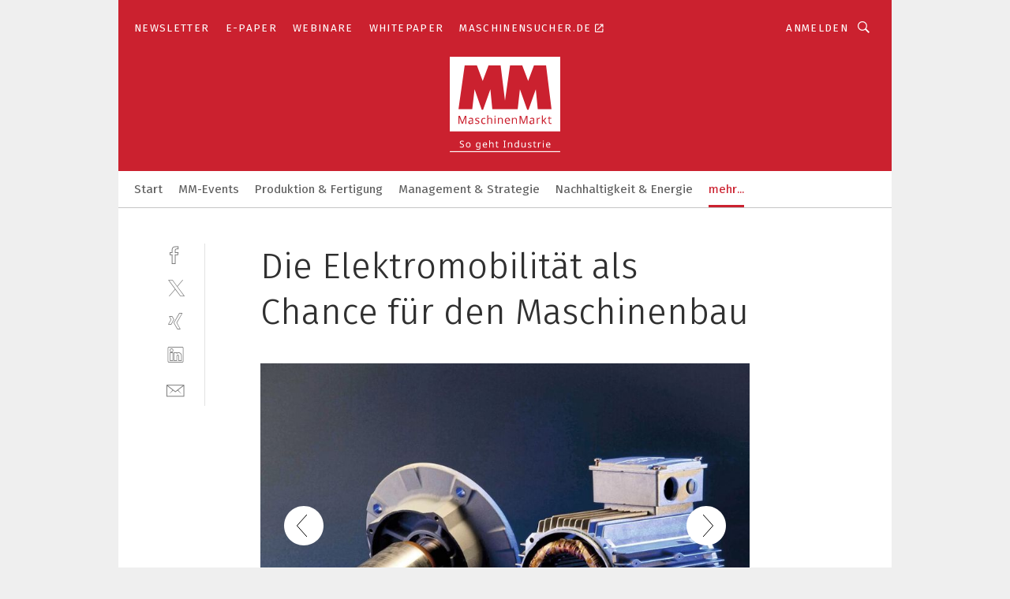

--- FILE ---
content_type: text/html; charset=UTF-8
request_url: https://www.maschinenmarkt.vogel.de/die-elektromobilitaet-als-chance-fuer-den-maschinenbau-gal-720459/?p=4
body_size: 45110
content:
<!DOCTYPE html><html lang="de">
<head>
			<meta http-equiv="X-UA-Compatible" content="IE=edge">
	<meta http-equiv="Content-Type" content="text/html; charset=UTF-8">
<meta name="charset" content="utf-8">
<meta name="language" content="de">
<meta name="robots" content="INDEX,FOLLOW,NOODP">
<meta property="description" content="Im elektrischen Antriebsstrang bei Hybrid-, Brennstoffzellen- und Elektrofahrzeugen besitzt der Elektromotor zentrale Bedeutung.">
<meta property="og:description" content="Im elektrischen Antriebsstrang bei Hybrid-, Brennstoffzellen- und Elektrofahrzeugen besitzt der Elektromotor zentrale Bedeutung.">
<meta property="og:title" content="Die Elektromobilität als Chance für den Maschinenbau">
<meta property="og:image" content="https://cdn1.vogel.de/FgKUQpQKAwCbSH0b10nKkwgLB0c=/fit-in/300x300/filters:format(jpg):quality(80)/images.vogel.de/vogelonline/bdb/1404100/1404132/original.jpg">
<meta property="og:image:width" content="300">
<meta property="og:image:height" content="300">
<meta name="theme-color" content="#ffffff">
<meta name="msapplication-TileColor" content="#ffffff">
<meta name="apple-mobile-web-app-title" content="MM MaschinenMarkt">
<meta name="application-name" content="MM MaschinenMarkt">
<meta name="facebook-domain-verification" content="vnhbv6pvmnx02xqa6168rp3yprrsjp">	<meta name="viewport" content="width=device-width,initial-scale=1.0">
	<meta name="robots" content="max-snippet:-1, max-image-preview:large, max-video-preview:-1">

<title>Die Elektromobilität als Chance für den Maschinenbau ||  Bild 4 / 13</title>
<link href="https://www.maschinenmarkt.vogel.de/die-elektromobilitaet-als-chance-fuer-den-maschinenbau-gal-720459/?p=4" rel="canonical">
<link href="https://cdn2.vogel.de/applications/3/scss/basic.css?v=1.075" media="screen,print" rel="stylesheet" type="text/css">
	<link rel="preconnect" href="https://cdn1.vogel.de/" crossorigin>
	<link rel="dns-prefetch" href="https://cdn1.vogel.de">
	<link rel="preconnect" href="https://cdn2.vogel.de/" crossorigin>
	<link rel="dns-prefetch" href="https://cdn2.vogel.de">
	<link rel="preconnect" href="https://c.delivery.consentmanager.net">
	<link rel="preconnect" href="https://cdn.consentmanager.net">
	<link rel="apple-touch-icon" sizes="180x180" href="/apple-touch-icon.png">
	<link rel="icon" type="image/png" sizes="192x192" href="/web-app-manifest-192x192.png">
	<link rel="icon" type="image/png" sizes="512x512" href="/web-app-manifest-512x512.png">
	<link rel="icon" type="image/png" sizes="96x96" href="/favicon-96x96.png">
	<link rel="icon" type="image/svg+xml" href="/favicon.svg">
	<link rel="shortcut icon" type="image/x-icon" href="/favicon.ico">
	<link rel="icon" type="image/x-icon" href="/favicon.ico">
	<link rel="alternate" href="/rss/news.xml"
	      type="application/rss+xml" title="RSS-Feed News">
	<link rel="alternate" href="/atom/news.xml"
	      type="application/atom+xml" title="ATOM-Feed News">

<script  src="https://cdn2.vogel.de/js/bundle.js?v=1.3"></script>
<script >
    //<!--
    window.gdprAppliesGlobally=true;if(!("cmp_id" in window)||window.cmp_id<1){window.cmp_id=28861}if(!("cmp_cdid" in window)){window.cmp_cdid="dad7ce8852c7"}if(!("cmp_params" in window)){window.cmp_params="&usedesign=36358"}if(!("cmp_host" in window)){window.cmp_host="b.delivery.consentmanager.net"}if(!("cmp_cdn" in window)){window.cmp_cdn="cdn.consentmanager.net"}if(!("cmp_proto" in window)){window.cmp_proto="https:"}if(!("cmp_codesrc" in window)){window.cmp_codesrc="1"}window.cmp_getsupportedLangs=function(){var b=["DE","EN","FR","IT","NO","DA","FI","ES","PT","RO","BG","ET","EL","GA","HR","LV","LT","MT","NL","PL","SV","SK","SL","CS","HU","RU","SR","ZH","TR","UK","AR","BS"];if("cmp_customlanguages" in window){for(var a=0;a<window.cmp_customlanguages.length;a++){b.push(window.cmp_customlanguages[a].l.toUpperCase())}}return b};window.cmp_getRTLLangs=function(){var a=["AR"];if("cmp_customlanguages" in window){for(var b=0;b<window.cmp_customlanguages.length;b++){if("r" in window.cmp_customlanguages[b]&&window.cmp_customlanguages[b].r){a.push(window.cmp_customlanguages[b].l)}}}return a};window.cmp_getlang=function(j){if(typeof(j)!="boolean"){j=true}if(j&&typeof(cmp_getlang.usedlang)=="string"&&cmp_getlang.usedlang!==""){return cmp_getlang.usedlang}var g=window.cmp_getsupportedLangs();var c=[];var f=location.hash;var e=location.search;var a="languages" in navigator?navigator.languages:[];if(f.indexOf("cmplang=")!=-1){c.push(f.substr(f.indexOf("cmplang=")+8,2).toUpperCase())}else{if(e.indexOf("cmplang=")!=-1){c.push(e.substr(e.indexOf("cmplang=")+8,2).toUpperCase())}else{if("cmp_setlang" in window&&window.cmp_setlang!=""){c.push(window.cmp_setlang.toUpperCase())}else{if(a.length>0){for(var d=0;d<a.length;d++){c.push(a[d])}}}}}if("language" in navigator){c.push(navigator.language)}if("userLanguage" in navigator){c.push(navigator.userLanguage)}var h="";for(var d=0;d<c.length;d++){var b=c[d].toUpperCase();if(g.indexOf(b)!=-1){h=b;break}if(b.indexOf("-")!=-1){b=b.substr(0,2)}if(g.indexOf(b)!=-1){h=b;break}}if(h==""&&typeof(cmp_getlang.defaultlang)=="string"&&cmp_getlang.defaultlang!==""){return cmp_getlang.defaultlang}else{if(h==""){h="EN"}}h=h.toUpperCase();return h};(function(){var n=document;var p=n.getElementsByTagName;var q=window;var f="";var b="_en";if("cmp_getlang" in q){f=q.cmp_getlang().toLowerCase();if("cmp_customlanguages" in q){for(var h=0;h<q.cmp_customlanguages.length;h++){if(q.cmp_customlanguages[h].l.toUpperCase()==f.toUpperCase()){f="en";break}}}b="_"+f}function g(i,e){var t="";i+="=";var s=i.length;var d=location;if(d.hash.indexOf(i)!=-1){t=d.hash.substr(d.hash.indexOf(i)+s,9999)}else{if(d.search.indexOf(i)!=-1){t=d.search.substr(d.search.indexOf(i)+s,9999)}else{return e}}if(t.indexOf("&")!=-1){t=t.substr(0,t.indexOf("&"))}return t}var j=("cmp_proto" in q)?q.cmp_proto:"https:";if(j!="http:"&&j!="https:"){j="https:"}var k=("cmp_ref" in q)?q.cmp_ref:location.href;var r=n.createElement("script");r.setAttribute("data-cmp-ab","1");var c=g("cmpdesign","");var a=g("cmpregulationkey","");var o=g("cmpatt","");r.src=j+"//"+q.cmp_host+"/delivery/cmp.php?"+("cmp_id" in q&&q.cmp_id>0?"id="+q.cmp_id:"")+("cmp_cdid" in q?"cdid="+q.cmp_cdid:"")+"&h="+encodeURIComponent(k)+(c!=""?"&cmpdesign="+encodeURIComponent(c):"")+(a!=""?"&cmpregulationkey="+encodeURIComponent(a):"")+(o!=""?"&cmpatt="+encodeURIComponent(o):"")+("cmp_params" in q?"&"+q.cmp_params:"")+(n.cookie.length>0?"&__cmpfcc=1":"")+"&l="+f.toLowerCase()+"&o="+(new Date()).getTime();r.type="text/javascript";r.async=true;if(n.currentScript&&n.currentScript.parentElement){n.currentScript.parentElement.appendChild(r)}else{if(n.body){n.body.appendChild(r)}else{var m=p("body");if(m.length==0){m=p("div")}if(m.length==0){m=p("span")}if(m.length==0){m=p("ins")}if(m.length==0){m=p("script")}if(m.length==0){m=p("head")}if(m.length>0){m[0].appendChild(r)}}}var r=n.createElement("script");r.src=j+"//"+q.cmp_cdn+"/delivery/js/cmp"+b+".min.js";r.type="text/javascript";r.setAttribute("data-cmp-ab","1");r.async=true;if(n.currentScript&&n.currentScript.parentElement){n.currentScript.parentElement.appendChild(r)}else{if(n.body){n.body.appendChild(r)}else{var m=p("body");if(m.length==0){m=p("div")}if(m.length==0){m=p("span")}if(m.length==0){m=p("ins")}if(m.length==0){m=p("script")}if(m.length==0){m=p("head")}if(m.length>0){m[0].appendChild(r)}}}})();window.cmp_addFrame=function(b){if(!window.frames[b]){if(document.body){var a=document.createElement("iframe");a.style.cssText="display:none";if("cmp_cdn" in window&&"cmp_ultrablocking" in window&&window.cmp_ultrablocking>0){a.src="//"+window.cmp_cdn+"/delivery/empty.html"}a.name=b;document.body.appendChild(a)}else{window.setTimeout(window.cmp_addFrame,10,b)}}};window.cmp_rc=function(h){var b=document.cookie;var f="";var d=0;while(b!=""&&d<100){d++;while(b.substr(0,1)==" "){b=b.substr(1,b.length)}var g=b.substring(0,b.indexOf("="));if(b.indexOf(";")!=-1){var c=b.substring(b.indexOf("=")+1,b.indexOf(";"))}else{var c=b.substr(b.indexOf("=")+1,b.length)}if(h==g){f=c}var e=b.indexOf(";")+1;if(e==0){e=b.length}b=b.substring(e,b.length)}return(f)};window.cmp_stub=function(){var a=arguments;__cmp.a=__cmp.a||[];if(!a.length){return __cmp.a}else{if(a[0]==="ping"){if(a[1]===2){a[2]({gdprApplies:gdprAppliesGlobally,cmpLoaded:false,cmpStatus:"stub",displayStatus:"hidden",apiVersion:"2.0",cmpId:31},true)}else{a[2](false,true)}}else{if(a[0]==="getUSPData"){a[2]({version:1,uspString:window.cmp_rc("")},true)}else{if(a[0]==="getTCData"){__cmp.a.push([].slice.apply(a))}else{if(a[0]==="addEventListener"||a[0]==="removeEventListener"){__cmp.a.push([].slice.apply(a))}else{if(a.length==4&&a[3]===false){a[2]({},false)}else{__cmp.a.push([].slice.apply(a))}}}}}}};window.cmp_gppstub=function(){var a=arguments;__gpp.q=__gpp.q||[];if(!a.length){return __gpp.q}var g=a[0];var f=a.length>1?a[1]:null;var e=a.length>2?a[2]:null;if(g==="ping"){return{gppVersion:"1.0",cmpStatus:"stub",cmpDisplayStatus:"hidden",apiSupport:[],currentAPI:"",cmpId:31}}else{if(g==="addEventListener"){__gpp.e=__gpp.e||[];if(!("lastId" in __gpp)){__gpp.lastId=0}__gpp.lastId++;var c=__gpp.lastId;__gpp.e.push({id:c,callback:f});return{eventName:"listenerRegistered",listenerId:c,data:true}}else{if(g==="removeEventListener"){var h=false;__gpp.e=__gpp.e||[];for(var d=0;d<__gpp.e.length;d++){if(__gpp.e[d].id==e){__gpp.e[d].splice(d,1);h=true;break}}return{eventName:"listenerRemoved",listenerId:e,data:h}}else{if(g==="hasSection"||g==="getSection"||g==="getField"||g==="getGPPString"){return null}else{__gpp.q.push([].slice.apply(a))}}}}};window.cmp_msghandler=function(d){var a=typeof d.data==="string";try{var c=a?JSON.parse(d.data):d.data}catch(f){var c=null}if(typeof(c)==="object"&&c!==null&&"__cmpCall" in c){var b=c.__cmpCall;window.__cmp(b.command,b.parameter,function(h,g){var e={__cmpReturn:{returnValue:h,success:g,callId:b.callId}};d.source.postMessage(a?JSON.stringify(e):e,"*")})}if(typeof(c)==="object"&&c!==null&&"__uspapiCall" in c){var b=c.__uspapiCall;window.__uspapi(b.command,b.version,function(h,g){var e={__uspapiReturn:{returnValue:h,success:g,callId:b.callId}};d.source.postMessage(a?JSON.stringify(e):e,"*")})}if(typeof(c)==="object"&&c!==null&&"__tcfapiCall" in c){var b=c.__tcfapiCall;window.__tcfapi(b.command,b.version,function(h,g){var e={__tcfapiReturn:{returnValue:h,success:g,callId:b.callId}};d.source.postMessage(a?JSON.stringify(e):e,"*")},b.parameter)}if(typeof(c)==="object"&&c!==null&&"__gppCall" in c){var b=c.__gppCall;window.__gpp(b.command,function(h,g){var e={__gppReturn:{returnValue:h,success:g,callId:b.callId}};d.source.postMessage(a?JSON.stringify(e):e,"*")},b.parameter,"version" in b?b.version:1)}};window.cmp_setStub=function(a){if(!(a in window)||(typeof(window[a])!=="function"&&typeof(window[a])!=="object"&&(typeof(window[a])==="undefined"||window[a]!==null))){window[a]=window.cmp_stub;window[a].msgHandler=window.cmp_msghandler;window.addEventListener("message",window.cmp_msghandler,false)}};window.cmp_setGppStub=function(a){if(!(a in window)||(typeof(window[a])!=="function"&&typeof(window[a])!=="object"&&(typeof(window[a])==="undefined"||window[a]!==null))){window[a]=window.cmp_gppstub;window[a].msgHandler=window.cmp_msghandler;window.addEventListener("message",window.cmp_msghandler,false)}};window.cmp_addFrame("__cmpLocator");if(!("cmp_disableusp" in window)||!window.cmp_disableusp){window.cmp_addFrame("__uspapiLocator")}if(!("cmp_disabletcf" in window)||!window.cmp_disabletcf){window.cmp_addFrame("__tcfapiLocator")}if(!("cmp_disablegpp" in window)||!window.cmp_disablegpp){window.cmp_addFrame("__gppLocator")}window.cmp_setStub("__cmp");if(!("cmp_disabletcf" in window)||!window.cmp_disabletcf){window.cmp_setStub("__tcfapi")}if(!("cmp_disableusp" in window)||!window.cmp_disableusp){window.cmp_setStub("__uspapi")}if(!("cmp_disablegpp" in window)||!window.cmp_disablegpp){window.cmp_setGppStub("__gpp")};
    //-->
</script>
<script >
    //<!--
    
				window.cmp_block_inline = true;
				window.cmp_block_unkown = false;
				window.cmp_block_sync = false;
				window.cmp_block_img = false;
				window.cmp_block_samedomain = false;
				window.cmp_setlang = "DE";
			
    //-->
</script>
<script  src="https://cdn2.vogel.de/js/vendors/touchswipe/jquery.touchswipe.min.js"></script>
<script type="text/plain" data-cmp-vendor="c5035" class="cmplazyload" data-cmp-block="contentpass">
    //<!--
    
                             
                     function isFirefox() {
                            return navigator.userAgent.toLowerCase().indexOf("firefox") >= 0;
                            }
                         $(document).ready(function () {
                         console.log(isFirefox());
                        var is_adblocker = false;
                        // keine Recht für Google
                        if (typeof adsBlocked == "undefined") {
                            function adsBlocked(callback) {
                                if (typeof __tcfapi != "undefined") {
                                    __tcfapi("addEventListener", 2, function (tcData, success) {
                                        var x = __tcfapi("getCMPData");
                                        if (
                                            "purposeConsents" in x &&
                                            "1" in x.purposeConsents && x.purposeConsents["1"] &&
                                            "vendorConsents" in x && "755" in x.vendorConsents && x.vendorConsents["755"]
                                        ) {
                                            if(isFirefox()){
                                            
                                                $req = fetch(new Request("https://pagead2.googlesyndication.com",{method:"HEAD",mode:"no-cors"}));
                                                $req.then(function (response) {
                                                    return response;
                                                }).then(function (response) {
                                                    callback(false);
                                                }).catch(function (exception) {
                                                    callback(true);
                                                });
                                            }
                                            else{
                                                var ADS_URL = "https://pagead2.googlesyndication.com/pagead/js/adsbygoogle.js";
                                                var xhr = new XMLHttpRequest();
                                                xhr.onreadystatechange = function () {
                                                    if (xhr.readyState == XMLHttpRequest.DONE) {
                                                        callback(xhr.status === 0 || xhr.responseURL !== ADS_URL);
                                                    }
                                                };
                                                xhr.open("HEAD", ADS_URL, true);
                                                xhr.send(null);
                                            }
                                           
                                            
                        
                                        } else {
                                            callback(true);
                                        }
                                    });
                                } else {
                                    callback(true);
                                }
                            }
                        }
                        // AdsBlocked - Funktion wird erst später geladen und auch nicht mit Contentpass!!!!
                        adsBlocked(function (blocked) {
                            is_adblocker = !!blocked ;
                            console.log(is_adblocker?"Ads blocked":"Ads not Blocked");
                            if (typeof __tcfapi != "undefined") {
                                __tcfapi("addEventListener", 2, function (tcData, success) {
                                    var cmpdata = __tcfapi("getCMPData");
                                    // Wenn keine Zustimmung für GoogleAds vorhanden ist
                                    if ((!success ||
                                            is_adblocker ||
                                            !("vendorConsents" in cmpdata) ||
                                            !("755" in cmpdata.vendorConsents) ||
                                            !(cmpdata.vendorConsents["755"])) && 
                                            (tcData.eventStatus === "tcloaded" || tcData.eventStatus === "useractioncomplete")
                                        ) {
                                        $.get("/wb/1/", function (OBJ_response) {
                                            if (OBJ_response.content) {
                                                var OBJ_element = document.createElement("div");
                                                $(OBJ_element).append(OBJ_response.content);
                                                $("body").prepend(OBJ_element.firstChild);
                                            }
                                        });
                                        $.get("/wb/2/", function (OBJ_response) {
                                            if (OBJ_response.content) {
                                                var OBJ_element_ref = document.getElementById("advertisement_06");
                                                var OBJ_element = document.createElement("div");
                                                $(OBJ_element).append(OBJ_response.content);
                                                OBJ_element_ref.append(OBJ_element.firstChild);
                                            }
                                        });
                                        $.get("/wb/3/", function (OBJ_response) {
                                            if (OBJ_response.content) {
                                                var OBJ_element_ref = document.getElementById("advertisement_04");
                                                var OBJ_element = document.createElement("div");
                                                $(OBJ_element).append(OBJ_response.content);
                                                OBJ_element_ref.append(OBJ_element.firstChild);
                                            }
                                        });
                                    }
                                    __tcfapi("removeEventListener", 2, function (success) {}, tcData.listenerId);
                                });
                            }
                        });
                        });
    //-->
</script>
	<!--[if lt IE 9]>
	<script>document.createElement("video");
	document.createElement("header");
	document.createElement("section");
	document.createElement("article");
	document.createElement("footer");</script>
	<![endif]-->

    <script type="text/plain" class="cmplazyload" data-cmp-vendor="755">
        const googleAdUrl = 'https://pagead2.googlesyndication.com/pagead/js/adsbygoogle.js';
        try {
            fetch(new Request(googleAdUrl)).catch(_ => dataLayer.push({'event':'AdBlocker'}));
        } catch (e) {
            dataLayer.push({'event':'AdBlocker'});
        }
    </script>
    <!-- truffle.one blockiert bis zum Consent -->
    <script type="text/plain" class="cmplazyload" data-cmp-vendor="c58464">
        var jss = document.getElementsByTagName("script");
        for (var j = jss.length; j >= 0; j--) {
            if (jss[j]) {
                if (jss[j].getAttribute("src") && jss[j].getAttribute("src").indexOf("api.truffle.one/static/getWebData.js") != -1) {
                    jss[j].parentNode.removeChild(jss[j]);
                }
            }
        }
        var t1_params = t1_params || [];
        t1_params.push(["118", "118"]);
        var t = document["createElement"]("script"), i;
        t["type"] = "text/javascript";
        t["src"] = window["location"]["href"]["split"]("/")[0] + "//api.truffle.one/static/getWebData.js";
        i = document["getElementsByTagName"]("script")[0];
        i["parentNode"]["insertBefore"](t, i);
    </script>
	
    <script class="cmplazyload" data-cmp-block="contentpass" data-cmp-vendor="755"
            data-cmp-src="https://securepubads.g.doubleclick.net/tag/js/gpt.js" type="text/plain"></script>

    <script type="text/plain" class="cmplazyload" data-cmp-vendor="755" data-cmp-block="contentpass">
        var googletag = googletag || {};
        googletag.cmd = googletag.cmd || [];
    </script>

            <!-- This nees to be 'text/plain' otherwise banners wont work -->
	    <!-- GPT -->
	    <script type="text/plain" class="cmplazyload" data-cmp-vendor="755" data-cmp-block="contentpass">

		    try
		    {
			    // Array anlegen fuer spaetere Speicherung
			    var ARR_unknown_slots = [];

			    googletag.cmd.push(function ()
			    {

				    // Client
				    var STR_client = "/2686/maschinenmarkt.vogel.de/konstruktion-entwicklung_gallery";

                    // Groessen
                    var ARR_sizes = [{"type":"slot","size":[[960,252],[980,90],[728,90],[468,60],[1,1]],"mappings":[[[0,0],[1,1]],[[1025,0],[[960,252],[728,90],[468,60],[1,1]]],[[1300,0],[[960,252],[980,90],[728,90],[468,60],[1,1]]]],"id":"advertisement_01"},{"type":"slot","size":[[420,600],[300,600],[160,600],[1,1]],"mappings":[[[0,0],[1,1]],[[1025,0],[[420,600],[300,600],[160,600],[1,1]]]],"id":"advertisement_02"},{"type":"slot","size":[[161,600],[121,600],[1,1]],"mappings":[[[0,0],[1,1]],[[1025,0],[[161,600],[121,600],[1,1]]]],"id":"advertisement_03"},{"type":"slot","size":[[1180,250],[960,250],[728,91],[301,630],[301,330],[301,280],[301,180]],"mappings":[[[0,0],[[301,180],[301,280],[1,1]]],[[1025,0],[[960,250],[728,91],[1,1]]],[[1541,0],[[1180,250],[960,250],[728,91],[1,1]]]],"id":"advertisement_04"},{"type":"slot","size":[[300,631],[300,630],[300,331],[300,330],[300,281],[300,280],[1,1]],"mappings":[[[0,0],[[300,631],[300,630],[300,331],[300,330],[300,281],[300,280],[1,1]]]],"id":"advertisement_06"}];

                    // Groessen durchlaufen
                    for (var INT_i = 0; INT_i < ARR_sizes.length; INT_i++) {

                        // Mapping vorhanden
                        if (ARR_sizes[INT_i].mappings) {

                            // Mappings durchlaufen
                            var OBJ_size_mapping = googletag.sizeMapping();
                            for (var INT_j = 0; INT_j < ARR_sizes[INT_i].mappings.length; INT_j++) {
                                OBJ_size_mapping.addSize(ARR_sizes[INT_i].mappings[INT_j][0], ARR_sizes[INT_i].mappings[INT_j][1]);
                            } // end for

                        } // end if

                        // Typen
                        switch (ARR_sizes[INT_i].type) {

                            // Slot:
                            case "slot":
                                googletag
                                    .defineSlot(STR_client, ARR_sizes[INT_i].size, ARR_sizes[INT_i].id)
                                    .defineSizeMapping(OBJ_size_mapping.build())
                                    .setCollapseEmptyDiv(true, true)
                                    .addService(googletag.pubads());
                                console.debug("Ad Slot " + ARR_sizes[INT_i].id + " created " );
                                break;
                                
                            //Fluid
                            case "fluid":
                                googletag
                                    .defineSlot(ARR_sizes[INT_i].path, ARR_sizes[INT_i].size, ARR_sizes[INT_i].id)
                                    .setCollapseEmptyDiv(true, true)
                                    .addService(googletag.pubads());
                                console.debug("Ad Slot " + ARR_sizes[INT_i].id + " created ");
                                break;

                            default:
	                            console.debug("Ad Slot unknown");

                        } // end switch

                    } // end for
console.debug("hier beginnt targeting 'wallpaper'");
	                // Banner aktivieren
	                googletag.pubads().setTargeting("kw", 'wallpaper');
console.debug("hier targeting ende 'wallpaper'");
console.debug("slotRequested anfang");
	                googletag.pubads().addEventListener("slotRequested", function (event)
	                {
		                // Nachricht in Konsole
		                console.debug("Ad Slot " + event.slot.getSlotElementId() + " requested");
	                });

                    googletag.pubads().addEventListener("slotResponseReceived", function (event) {
                        // Nachricht in Konsole
                        console.debug("Ad Slot " + event.slot.getSlotElementId() + " response received");
                    });
                    googletag.pubads().addEventListener("slotRenderEnded", function (event) {

                        try {

                            // Creative geladen
                            if (
                                //typeof event.creativeId !== "undefined" && event.creativeId !== null &&
                                typeof event.slot !== "undefined"
                            ) {

                                // Slot nicht leer
                                if (!event.isEmpty) {

                                    // Nachricht in Konsole
                                    console.debug("Ad Slot " + event.slot.getSlotElementId() + " rendered");
                                    
                                    // Slot als jQuery Objekt speichern
                                    var OBJ_slot = $("div#" + event.slot.getSlotElementId());

                                    // Slot einblenden (falls ausgeblendet)
                                    OBJ_slot.show();
                                    
                                    // Eigene Slots durchlaufen (keine Manipulation von z.B. BusinessAd)
                                    var BOO_found = false;

                                    for (var INT_i = 0; INT_i < ARR_sizes.length; INT_i++) {

                                        // Slot bekannt
                                        if (event.slot.getSlotElementId() === ARR_sizes[INT_i].id) {

                                            // Element gefunden
                                            BOO_found = true;
                                         
                                            // iFrame
                                            var OBJ_iframe = OBJ_slot.find("iframe");


                                            // Kein iFrame, aber Tracking-Pixel
                                            if (
                                                OBJ_slot.find("ins>ins").length > 0 &&
                                                OBJ_slot.find("ins>ins").height() === 1
                                            ) {

                                                // Slot ausblenden
                                                OBJ_slot.hide();

                                                // Nachricht in Konsole
                                                console.debug("Ad Slot " + event.slot.getSlotElementId() +
                                                    " hidden (ins)");

                                            }
                                            // iFrame vorhanden
                                            else if (OBJ_iframe.length > 0) {
                                                // iFrame
                                                var OBJ_iframe_content = OBJ_iframe.contents();

                                                // Tracking-Pixel nicht vorhanden
                                                if (
                                                    (
                                                        OBJ_iframe_content.find("body>img").length === 0 ||
                                                        OBJ_iframe_content.find("body>img").height() > 1
                                                    ) &&
                                                    (
                                                        OBJ_iframe_content.find("body>div>img").length ===
                                                        0 ||
                                                        OBJ_iframe_content.find("body>div>img").height() >
                                                        1
                                                    ) &&
                                                    OBJ_iframe_content.find("body>div>amp-pixel").length ===
                                                    0 &&
                                                    OBJ_iframe_content.find("body>amp-pixel").length === 0
                                                ) {
                                                    let native_ad = OBJ_iframe_content.find(".native-ad").length;
                                                    
                                                    // Background transparent im iFrame
                                                    OBJ_iframe_content.find("head").append('<style type="text/css">body{background: transparent !important;}</style>');

                                                    if(native_ad == 1){

                                                        // Stylesheet ebenfalls in iFrame kopieren
                                                        var STR_stylesheet = "https://cdn2.vogel.de/applications/3/scss/native-ads.css?v=0.19";
                                                        OBJ_iframe_content.find("head").append($("<link/>", {
                                                            rel: "stylesheet",
                                                            href: STR_stylesheet,
                                                            type: "text/css"
                                                        }));
                                                         // CSS-Klasse der Buchung nach aussen uebertragen (nur div)
                                                        OBJ_slot.find("div:first").addClass(
                                                            OBJ_iframe_content.find(".native-ad").attr("class")
                                                        );
                                                        // Klasse in Iframe löschen
                                                        OBJ_iframe_content.find(".native-ad").attr("class","");
    
                                                        OBJ_slot.find("div:first").addClass(
                                                        OBJ_iframe_content.find("body>div>article:not(#whitespace_click)").attr("class")
                                                        );

                                                        OBJ_slot.find("div:first").addClass(
                                                        OBJ_iframe_content.find("body>article:not(#whitespace_click)").attr("class")
                                                        );
                                                    OBJ_iframe_content.find("body>div>article:not(#whitespace_click)").attr("class", "");
                                                    OBJ_iframe_content.find("body>article:not(#whitespace_click)").attr("class", "");
    
                                                        // Nachricht in Konsole
                                                        console.debug("Ad Slot " + event.slot.getSlotElementId() +
                                                            " manipulated: native-ad");

                                                    }else{
                                                    let infClasses = ".lb728, .fs468, .sky, .ca300, .hs2, .sky_hs2, .hs1_160, .hs1_120, .sky_hs1,.sky_hs2, .billboard,.sky_bg980_r,.bb399, .sky, .sky_left, .billboard_inText,.sky_second_160,.sky_second_161,.sky_fixed,.bg_lb, .wall_lb";
                                                    // CSS-Klasse der Buchung nach aussen uebertragen (nur div)
                                                    OBJ_slot.find("div:first").addClass(
                                                        OBJ_iframe_content.find(infClasses).attr("class")
                                                    );
                                                    // Nach Außen übertragene Klasse entfernen
                                                    OBJ_iframe_content.find(infClasses).attr("class", "");
                                               
                                                    // Style und whitespace_click muss mit raus fuer brandgate
                                                    OBJ_iframe_content.find("body>style:first").clone().insertBefore(OBJ_slot.find("div:first"));
                                                    OBJ_iframe_content.find("div#whitespace_click").css('height', '100%');
                                                    OBJ_iframe_content.find("div#whitespace_click").insertBefore(OBJ_slot.find("div:first"));


                                                    // Nachricht in Konsole
                                                    console.debug("Ad Slot " + event.slot.getSlotElementId() +
                                                        " manipulated no native-ad");
                                                    }
                                                    
                                                    
                                                } else {

                                                    // Slot ausblenden
                                                    OBJ_iframe.hide();

                                                    // Nachricht in Konsole
                                                    console.debug("Ad Slot " + event.slot.getSlotElementId() +
                                                        " hidden (iframe img/amp-pixel)");

                                                } // end if

                                            }
                                            // Kein iFrame, aber Tracking-Pixel
                                            else if (OBJ_slot.find("img").height() === 1) {

                                                // Slot ausblenden
                                                OBJ_slot.hide();

                                                // Nachricht in Konsole
                                                console.debug("Ad Slot " + event.slot.getSlotElementId() +
                                                    " hidden (img)");

                                            } // end if

                                        } // end if

                                    } // end for

                                    // Slot nicht gefunden
                                    if (!BOO_found) {

                                        // Slot merken, ausblenden und Nachrichten in Konsole
                                        var STR_ba_id = event.slot.getSlotElementId();

                                        setTimeout(function () {
                                            var OBJ_ba = $("#" + STR_ba_id);
                                            if (
                                                OBJ_ba.is(":visible") === false ||
                                                OBJ_ba.is(":hidden") === true
                                            ) {
                                                ARR_unknown_slots.push(STR_ba_id);
                                                console.debug("Ad Slot " + STR_ba_id + " unknown empty");
                                            } else {
                                                console.debug("Ad Slot " + STR_ba_id + " unkown");
                                            }
                                        }, 500);

                                    } // end if

                                } else {
                                    // Entfernen von nicht gerenderten Werbeanzeigen, damit Darstellung in Zweierelement passt
									let adElement = document.getElementById(event.slot.getSlotElementId());
									
									if (adElement && adElement.parentNode) {
									    let parentNodeOfAdDiv = adElement.parentNode;
									
									    if (
									        parentNodeOfAdDiv.tagName === "SECTION" &&
									        parentNodeOfAdDiv.getAttribute("data-section-id") &&
									        parentNodeOfAdDiv.getAttribute("data-section-id").includes("section_advertisement")
									    ) {
									        parentNodeOfAdDiv.remove();
									    }
									}
                                } // end if

                            } // end if

                        } catch (OBJ_err) {
                            console.debug(OBJ_err);
                        }

                    });
                    
                     							console.debug("ABA_CLIENT_ENABLED is true");
                            if (typeof t1_aba === "function") {
                                try {
                                    // Versuche, t1_aba aufzurufen
                                    t1_aba(googletag, function(updatedGoogletag) {
                                        // enableSingleRequest und enableServices aufrufen, nachdem die Anfrage abgeschlossen ist
                                        updatedGoogletag.pubads().enableSingleRequest();
                                        updatedGoogletag.enableServices();
                                        console.log("T1: GPT enabled after ABA targeting.");
                                        console.debug("Slots created");
                                        googletag = updatedGoogletag;
                                        initDisplay();
                                    });
                                } catch (error) {
                                    // Fallback im Fehlerfall des t1_aba-Aufrufs
                                    console.log("T1: Error calling t1_aba: ", error);
                                    googletag.pubads().enableSingleRequest();
                                    googletag.enableServices();
                                    console.debug("Slots created");
                                    initDisplay();
                                }
                            } else {
                                // Wenn t1_aba nicht definiert ist, enableServices direkt aufrufen
                                console.log("T1: t1_aba not defined");
                                googletag.pubads().enableSingleRequest();
                                googletag.enableServices();
                                console.debug("Slots created");
                                initDisplay();
                            }
                        
           
                  
                    });
        
                    } catch (OBJ_err) {
                        // Nix
                        console.warn("Ad Error - define /2686/maschinenmarkt.vogel.de/konstruktion-entwicklung_gallery");
            } // end try
        </script>
                <script type="text/plain" class="cmplazyload" data-cmp-vendor="755" data-cmp-block="contentpass">
            function displaydfp() {
                try {
                    googletag.cmd.push(
                        function () {
                            let d = [];
                            window.googletag.pubads().getSlots().forEach(function(element){
                                if ($("#" + element.getSlotId().getDomId()).length === 0) {
                                    d.push(element.getSlotId().getDomId());
                                } else {
                                    googletag.display(element.getSlotId().getDomId());
                                }
                            });
                            console.debug("all Slots displayed");
                            console.debug({"not used Slots": d});
                        });
                } catch (e) {
                    console.debug(e);
                }
            }
            
            function initDisplay(){
                  if (document.readyState === 'loading') {
                    document.addEventListener('DOMContentLoaded', displaydfp);
                } else {
                    displaydfp();
                }
            }

        </script>
    		<!-- BusinessAd -->
		<script>
			var Ads_BA_ADIDsite = "maschinenmarkt.vogel.de";
			var Ads_BA_ADIDsection = "startseite";//bzw. passende Rubrik
			var Ads_BA_keyword = "";
		</script>
	    <script
			    class="cmplazyload" data-cmp-vendor="755" type="text/plain" data-cmp-block="contentpass" id="ba_script" onload="notifyBA()"
			    src="about:blank" data-cmp-src="https://storage.googleapis.com/ba_utils/maschinenmarkt.vogel.de.js"></script>
	    <script  class="cmplazyload" data-cmp-vendor="755" type="text/plain" data-cmp-block="contentpass">
		    function notifyBA(){
                window.dispatchEvent(new Event("__baCMPReady"));
            }
	    </script>
        <style>
            #Ads_BA_CAD2::before, #Ads_BA_CAD::before {
                content:"Anzeige";
                text-align:center;
                margin-bottom:6px;
                font-size:10px;
                display:block;
            }
        </style>
    
		<!-- GTM Vars -->
	<script>
		var dataLayer = [
			{
				"environment": "production", // Umgebung
				"id": "3", // App-ID
                                				"content_type": "artikelgalerie",
                                                				"logged_in": false, // User is logged in
				"accessToPaid": false, // Access paid
								"dimension1": "mm:artikelgalerie:720459 die-elektromobilitaet-als-chance-fuer-den-maschinenbau--bild-4-13", // Shortcut:Type:ID
								"dimension2": "mm:themen:konstruktion-entwicklung", // Shortcut:"themen":Channel
				"dimension4": "720459", // Content-ID
				"dimension7": "/die-elektromobilitaet-als-chance-fuer-den-maschinenbau-gal-720459/?p=4", // URL
																
			}
		];
	</script>
</head>
<body data-infinity-id="default" data-infinity-type="layout">
<!-- No Bookmark-layer -->    <!-- GTM Code -->
    <noscript>
        <iframe src="https://www.googletagmanager.com/ns.html?id=GTM-W4LGKC6"
                height="0" width="0" style="display:none;visibility:hidden"></iframe>
    </noscript>
    <!-- Automatisches Blockieren vom CMP vermeiden -->
    <script type="text/plain" class="cmplazyload" data-cmp-vendor="s905"  data-cmp-block="contentpass" >(function (w, d, s, l, i)
		{
			w[l] = w[l] || [];
			w[l].push({
				'gtm.start':
					new Date().getTime(), event: 'gtm.js'
			});
			var f = d.getElementsByTagName(s)[0],
				j = d.createElement(s), dl = l != 'dataLayer' ? '&l=' + l : '';
			j.async = true;
			j.src =
				'https://www.googletagmanager.com/gtm.js?id=' + i + dl;
			f.parentNode.insertBefore(j, f);
		})(window, document, 'script', 'dataLayer', 'GTM-W4LGKC6');
	</script>
	<!-- GA Code: no config found -->

<!-- No Jentis --><!-- No Jentis Datalayer -->		<div id="advertisement_01" class="cmplazyload gpt inf-leaderboard" data-cmp-vendor="755"
         data-ad-id="advertisement_01" data-infinity-type="ad" data-infinity-id="v1/advertisement_01">
	</div>
    		<div id="advertisement_02" class="cmplazyload gpt " data-cmp-vendor="755"
         data-ad-id="advertisement_02" data-infinity-type="ad" data-infinity-id="v1/advertisement_02">
	</div>
	    	<div id="advertisement_03" class="cmplazyload gpt " data-cmp-vendor="755"
         data-ad-id="advertisement_03" data-infinity-type="ad" data-infinity-id="v1/advertisement_03">
	</div>
    		<div id="advertisement_11" class="cmplazyload gpt " data-cmp-vendor="755"
         data-ad-id="advertisement_11" data-infinity-type="ad" data-infinity-id="v1/advertisement_11">
	</div>
		<div id="advertisement_12" class="cmplazyload gpt " data-cmp-vendor="755"
         data-ad-id="advertisement_12" data-infinity-type="ad" data-infinity-id="v1/advertisement_12">
	</div>
<div class="inf-website">
	<div id="mainwrapper" class="inf-wrapper">
		<section class="inf-mainheader" data-hj-ignore-attributes>
	<div class="inf-mainheader__wrapper">
		<div class="inf-icon inf-icon--menu inf-mainheader__menu-icon"></div>
		
				
<ul class="inf-servicenav">
    	<a class="inf-btn inf-btn--small inf-btn--info inf-servicenav__btn" title=""
	   href="" style="display: none"></a>
    			<li class="inf-servicenav__item ">
				<a class=" inf-servicenav__link inf-flex inf-flex--a-center" title="Newsletter&#x20;&#x7C;&#x20;MM&#x20;Maschinenmarkt" rel="noopener"
                   href="&#x2F;newsletter&#x2F;anmeldungen&#x2F;" target="_self" id="menu-page_5fd0eb1b3aaa6">

                    					<span class="inf-servicenav__item-name">
                    Newsletter                    </span>
                    				</a>
			</li>
        			<li class="inf-servicenav__item ">
				<a class=" inf-servicenav__link inf-flex inf-flex--a-center" title="E-Paper" rel="noopener"
                   href="&#x2F;e-paper&#x2F;" target="_self" id="menu-page_63b52621147a9">

                    					<span class="inf-servicenav__item-name">
                    E-Paper                    </span>
                    				</a>
			</li>
        			<li class="inf-servicenav__item ">
				<a class=" inf-servicenav__link inf-flex inf-flex--a-center" title="Webinare" rel="noopener"
                   href="&#x2F;webinare&#x2F;" target="_self" id="menu-page_5d934a97c274f">

                    					<span class="inf-servicenav__item-name">
                    Webinare                    </span>
                    				</a>
			</li>
        			<li class="inf-servicenav__item ">
				<a class=" inf-servicenav__link inf-flex inf-flex--a-center" title="Whitepaper" rel="noopener, sponsored"
                   href="&#x2F;whitepaper&#x2F;" target="_self" id="menu-page_5d934c232e31b">

                    					<span class="inf-servicenav__item-name">
                    Whitepaper                    </span>
                    				</a>
			</li>
        			<li class="inf-servicenav__item ">
				<a class="externallink inf-servicenav__link inf-flex inf-flex--a-center" title="Maschinensucher.de" rel="noopener, nofollow"
                   href="https&#x3A;&#x2F;&#x2F;www.maschinensucher.de&#x2F;" target="_blank" id="menu-page_5d934a3df1944">

                    					<span class="inf-servicenav__item-name">
                    Maschinensucher.de                    </span>
                    						<span class="inf-marginleft-micro inf-icon inf-icon--link-extern inf-externallink-icon"></span>
                    				</a>
			</li>
        </ul>

		<div class="inf-mobile-menu">
			<img alt="Mobile-Menu" title="Mobile Menu" class="inf-mobile-menu__dropdown-arrow" src="https://cdn2.vogel.de/img/arrow_dropdown.svg">

			<form action="/suche/"
			      method="get"
			      class="inf-mobile-search">
				<label> <input type="text" placeholder="Suchbegriff eingeben"
				               class="inf-form-input-text inf-mobile-search__input" name="k"> </label>
				<button type="submit" id="search_submit_header-mobile" class="inf-icon inf-icon--search inf-mobile-search__button">
				</button>
			</form>
			
						<div class="inf-mobile-menu__cta-btn-wrapper">
								<a class="inf-btn inf-btn--info inf-full-width" title=""
				   href="" style="display: none"></a>
			</div>
			
						<ul class="inf-mobile-menu__content inf-mobile-menu__content--servicenav">
				<li class="inf-mobile-menu__item					"
			    id="page_5fd0eb1b3aaa6-mobile">
				
								<a title="Newsletter&#x20;&#x7C;&#x20;MM&#x20;Maschinenmarkt"
				   href="&#x2F;newsletter&#x2F;anmeldungen&#x2F;"
					target="_self" rel="noopener"                   class="inf-mobile-menu__link"
                   id="menu-page_5fd0eb1b3aaa6-mobile">
					Newsletter				</a>
				
				
								
			</li>
					<li class="inf-mobile-menu__item					"
			    id="page_63b52621147a9-mobile">
				
								<a title="E-Paper"
				   href="&#x2F;e-paper&#x2F;"
					target="_self" rel="noopener"                   class="inf-mobile-menu__link"
                   id="menu-page_63b52621147a9-mobile">
					E-Paper				</a>
				
				
								
			</li>
					<li class="inf-mobile-menu__item					"
			    id="page_5d934a97c274f-mobile">
				
								<a title="Webinare"
				   href="&#x2F;webinare&#x2F;"
					target="_self" rel="noopener"                   class="inf-mobile-menu__link"
                   id="menu-page_5d934a97c274f-mobile">
					Webinare				</a>
				
				
								
			</li>
					<li class="inf-mobile-menu__item					"
			    id="page_5d934c232e31b-mobile">
				
								<a title="Whitepaper"
				   href="&#x2F;whitepaper&#x2F;"
					target="_self" rel="noopener"                   class="inf-mobile-menu__link"
                   id="menu-page_5d934c232e31b-mobile">
					Whitepaper				</a>
				
				
								
			</li>
					<li class="inf-mobile-menu__item					"
			    id="page_5d934a3df1944-mobile">
				
								<a title="Maschinensucher.de"
				   href="https&#x3A;&#x2F;&#x2F;www.maschinensucher.de&#x2F;"
					target="_blank" rel="noopener"                   class="inf-mobile-menu__link"
                   id="menu-page_5d934a3df1944-mobile">
					Maschinensucher.de				</a>
				
				
								
			</li>
		</ul>
			
			<ul class="inf-mobile-menu__content">
				<li class="inf-mobile-menu__item					"
			    id="home-mobile">
				
								<a title="MM&#x20;MaschinenMarkt&#x20;-&#x20;So&#x20;geht&#x20;Industrie"
				   href="&#x2F;"
					target="_self" rel="noopener"                   class="inf-mobile-menu__link"
                   id="menu-home-mobile">
									</a>
				
				
								
			</li>
					<li class="inf-mobile-menu__item					"
			    id="page_6968dc1dd6775-mobile">
				
								<a title="MM-Events"
				   href="&#x2F;MM-Events&#x2F;"
					target="_self" rel="noopener"                   class="inf-mobile-menu__link"
                   id="menu-page_6968dc1dd6775-mobile">
					MM-Events				</a>
				
				
								
			</li>
					<li class="inf-mobile-menu__item					"
			    id="page_5f7dd479d3783-mobile">
				
								<a title="Produktion&#x20;&amp;&#x20;Fertigung"
				   href="&#x2F;produktion-fertigung&#x2F;"
					target="_self" rel="noopener"                   class="inf-mobile-menu__link"
                   id="menu-page_5f7dd479d3783-mobile">
					Produktion &amp; Fertigung				</a>
				
				
								
			</li>
					<li class="inf-mobile-menu__item					"
			    id="page_5f7e09cfde9a0-mobile">
				
								<a title="Management&#x20;&amp;&#x20;Strategie"
				   href="&#x2F;management-strategie&#x2F;"
					target="_self" rel="noopener"                   class="inf-mobile-menu__link"
                   id="menu-page_5f7e09cfde9a0-mobile">
					Management &amp; Strategie				</a>
				
				
								
			</li>
					<li class="inf-mobile-menu__item					"
			    id="page_6401e773c7a8c-mobile">
				
								<a title="Nachhaltigkeit&#x20;&amp;&#x20;Energie"
				   href="&#x2F;nachhaltigkeit-energie&#x2F;"
					target="_self" rel="noopener"                   class="inf-mobile-menu__link"
                   id="menu-page_6401e773c7a8c-mobile">
					Nachhaltigkeit &amp; Energie				</a>
				
				
								
			</li>
					<li class="inf-mobile-menu__item					"
			    id="page_5f5f73c651e61-mobile">
				
								<a title="Automatisierung&#x20;&amp;&#x20;Robotik&#x20;&#x7C;&#x20;Maschinenmarkt"
				   href="&#x2F;automatisierung-robotik&#x2F;"
					target="_self" rel="noopener"                   class="inf-mobile-menu__link"
                   id="menu-page_5f5f73c651e61-mobile">
					Automatisierung &amp; Robotik				</a>
				
				
								
			</li>
					<li class="inf-mobile-menu__item					 inf-mobile-menu__item--active"
			    id="page_5f7dd8526a7df-mobile">
				
								<a title="Konstruktion&#x20;&amp;&#x20;Entwicklung"
				   href="&#x2F;konstruktion-entwicklung&#x2F;"
					target="_self" rel="noopener"                   class="inf-mobile-menu__link inf-mobile-menu__link--active"
                   id="menu-page_5f7dd8526a7df-mobile">
					Konstruktion &amp; Entwicklung				</a>
				
				
								
			</li>
					<li class="inf-mobile-menu__item					"
			    id="page_5f7dd530b9d44-mobile">
				
								<a title="Smart&#x20;Manufacturing"
				   href="&#x2F;smart-manufacturing&#x2F;"
					target="_self" rel="noopener"                   class="inf-mobile-menu__link"
                   id="menu-page_5f7dd530b9d44-mobile">
					Smart Manufacturing				</a>
				
				
								
			</li>
					<li class="inf-mobile-menu__item					"
			    id="page_5f7dd60b71d30-mobile">
				
								<a title="Forschung&#x20;&amp;&#x20;Innovation"
				   href="&#x2F;forschung-innovation&#x2F;"
					target="_self" rel="noopener"                   class="inf-mobile-menu__link"
                   id="menu-page_5f7dd60b71d30-mobile">
					Forschung &amp; Innovation				</a>
				
				
								
			</li>
					<li class="inf-mobile-menu__item					"
			    id="page_5e723f178340f-mobile">
				
								<a title="Corona&#x20;Spezial"
				   href="&#x2F;corona&#x2F;"
					target="_self" rel="noopener"                   class="inf-mobile-menu__link"
                   id="menu-page_5e723f178340f-mobile">
					Corona Spezial				</a>
				
				
								
			</li>
					<li class="inf-mobile-menu__item					"
			    id="page_5f7e090759e61-mobile">
				
								<a title="Betriebstechnik&#x20;&amp;&#x20;Materialfluss"
				   href="&#x2F;betriebstechnik-materialfluss&#x2F;"
					target="_self" rel="noopener"                   class="inf-mobile-menu__link"
                   id="menu-page_5f7e090759e61-mobile">
					Betriebstechnik &amp; Materialfluss				</a>
				
				
								
			</li>
					<li class="inf-mobile-menu__item inf-relative					"
			    id="page_7E2CAFD0-BA60-4357-9E3A8E822F5F406A-mobile">
				
								<a title="EMO&#x20;"
				   href="&#x2F;emo&#x2F;"
					target="_self" rel="noopener"                   class="inf-mobile-menu__link&#x20;inf-mobile-menu__link--with-subnav"
                   id="menu-page_7E2CAFD0-BA60-4357-9E3A8E822F5F406A-mobile">
					EMO Hannover 2025				</a>
				
				
													
										<a href="#" class="inf-subnav__icon inf-toggle inf-icon--arrow-dropdown"></a>
					
										<ul class="inf-mobile-subnav">
	
				<li class="inf-mobile-subnav__item" id="page_5dd261ea1c5ac-mobile">
								<a id="menu-page_5dd261ea1c5ac-mobile" title="News&#x20;zur&#x20;EMO&#x20;Hannover&#x20;2025" class="inf-mobile-subnav__link" href="&#x2F;emo&#x2F;emohannover&#x2F;">News zur EMO Hannover 2025</a>			</li>
		
		
</ul>				
				
			</li>
					<li class="inf-mobile-menu__item					"
			    id="page_601a7e4a264a9-mobile">
				
								<a title="MM&#x20;International"
				   href="&#x2F;mm-international&#x2F;"
					target="_self" rel="noopener"                   class="inf-mobile-menu__link"
                   id="menu-page_601a7e4a264a9-mobile">
					MM International				</a>
				
				
								
			</li>
					<li class="inf-mobile-menu__item					"
			    id="page_B06DB51B-3005-C796-A6AEB27638832283-mobile">
				
								<a title="Additive&#x20;Fertigung-3D-Druck"
				   href="&#x2F;additive-fertigung&#x2F;"
					target="_self" rel="noopener"                   class="inf-mobile-menu__link"
                   id="menu-page_B06DB51B-3005-C796-A6AEB27638832283-mobile">
					Additive Fertigung				</a>
				
				
								
			</li>
					<li class="inf-mobile-menu__item inf-relative					"
			    id="page_5d8cb14eb8483-mobile">
				
								<a title="Specials"
				   href="&#x2F;specials&#x2F;"
					target="_self" rel="noopener"                   class="inf-mobile-menu__link&#x20;inf-mobile-menu__link--with-subnav"
                   id="menu-page_5d8cb14eb8483-mobile">
					Specials				</a>
				
				
													
										<a href="#" class="inf-subnav__icon inf-toggle inf-icon--arrow-dropdown"></a>
					
										<ul class="inf-mobile-subnav">
	
				<li class="inf-mobile-subnav__item" id="page_60d4848fdeaa2-mobile">
								<a id="menu-page_60d4848fdeaa2-mobile" title="Maschinenbau&#x20;Studium&#x20;-&#x20;Fragen&#x20;&amp;&#x20;Antworten" class="inf-mobile-subnav__link" href="&#x2F;specials&#x2F;maschinenbau-studium&#x2F;">MM Study-Guide</a>			</li>
		
					<li class="inf-mobile-subnav__item" id="page_81CED6D5-6982-4C96-81564695D25A2D99-mobile">
								<a id="menu-page_81CED6D5-6982-4C96-81564695D25A2D99-mobile" title="Best&#x20;of&#x20;Industry" class="inf-mobile-subnav__link" href="&#x2F;best-of-industry&#x2F;">Best of Industry</a>			</li>
		
					<li class="inf-mobile-subnav__item" id="page_5eb8fb10a2c0b-mobile">
								<a id="menu-page_5eb8fb10a2c0b-mobile" title="Podcast" class="inf-mobile-subnav__link" href="&#x2F;specials&#x2F;mmpodcast&#x2F;">Podcast</a>			</li>
		
					<li class="inf-mobile-subnav__item" id="page_66a386fbd7e41-mobile">
								<a id="menu-page_66a386fbd7e41-mobile" title="AMB&#x20;Messepodcast&#x20;powered&#x20;by&#x20;MM&#x20;Maschinenmarkt" class="inf-mobile-subnav__link" href="&#x2F;specials&#x2F;amb_podcast&#x2F;">AMB Messepodcast powered by MM Maschinenmarkt</a>			</li>
		
					<li class="inf-mobile-subnav__item" id="page_F9E4CF4C-7698-4D8F-8FA947C214B0084C-mobile">
								<a id="menu-page_F9E4CF4C-7698-4D8F-8FA947C214B0084C-mobile" title="Baukasten&#x20;f&#xFC;r&#x20;unendliche&#x20;M&#xF6;glichkeiten" class="inf-mobile-subnav__link" href="&#x2F;specials&#x2F;baukasten-fuer-unendliche-moeglichkeiten&#x2F;">Baukasten für unendliche Möglichkeiten</a>			</li>
		
		
</ul>				
				
			</li>
					<li class="inf-mobile-menu__item inf-relative					"
			    id="page_5d9348c73f8d1-mobile">
				
								<a title="Services"
				   href="&#x2F;services&#x2F;"
					target="_self" rel="noopener"                   class="inf-mobile-menu__link&#x20;inf-mobile-menu__link--with-subnav"
                   id="menu-page_5d9348c73f8d1-mobile">
					Services				</a>
				
				
													
										<a href="#" class="inf-subnav__icon inf-toggle inf-icon--arrow-dropdown"></a>
					
										<ul class="inf-mobile-subnav">
	
				<li class="inf-mobile-subnav__item" id="page_5f8ef6211d044-mobile">
								<a id="menu-page_5f8ef6211d044-mobile" title="Fachb&#xFC;cher" class="inf-mobile-subnav__link" href="https&#x3A;&#x2F;&#x2F;vogel-professional-education.de&#x2F;maschinenmarkt">Fachbücher</a>			</li>
		
					<li class="inf-mobile-subnav__item" id="page_5d934c5747785-mobile">
								<a id="menu-page_5d934c5747785-mobile" title="E-Paper" class="inf-mobile-subnav__link" href="&#x2F;e-paper&#x2F;">E-Paper</a>			</li>
		
					<li class="inf-mobile-subnav__item" id="page_5dc3f90c976e4-mobile">
								<a id="menu-page_5dc3f90c976e4-mobile" title="Bilder" class="inf-mobile-subnav__link" href="&#x2F;services&#x2F;bilder&#x2F;">Bilder</a>			</li>
		
					<li class="inf-mobile-subnav__item" id="page_5d934cae74f19-mobile">
								<a id="menu-page_5d934cae74f19-mobile" title="Anbieter&#xFC;bersicht&#x20;auf&#x20;MM&#x20;MaschinenMarkt" class="inf-mobile-subnav__link" href="&#x2F;services&#x2F;anbieter&#x2F;">Anbieter</a>			</li>
		
		
</ul>				
				
			</li>
		</ul>
		</div>

		<span class="inf-mobile-menu-mask"></span>
		<div class="inf-logo">
			<a class="inf-logo__link" href="/"> <img class="inf-logo__img-base" id="exit--header-logo" alt="Logo" src="https://cdn2.vogel.de/applications/3/img/logo.svg"> <img class="inf-logo__img-mini" alt="Logo" src="https://cdn2.vogel.de/applications/3/img/logo_mini.svg"> </a>
		</div>
		
		<a class="inf-mainheader__wrapper-secondlogolink" href="/">
    <img class="inf-mainheader__secondlogo" alt="Secondlogo" src="https://p7i.vogel.de/wcms/5d/94/5d945356b7109/mm-claim.svg">
</a>
		
		<ul class="inf-mainnav">
				<li class="inf-mainnav__item" id="home">
				
								<a title="MM&#x20;MaschinenMarkt&#x20;-&#x20;So&#x20;geht&#x20;Industrie"
				   href="&#x2F;"
					
				   target="_self"
				   
				   rel="noopener"
				   
                   class="&#x20;inf-mainnav__link"
                   id="menu-home">
									</a>
				
											</li>
					<li class="inf-mainnav__item" id="page_6968dc1dd6775">
				
								<a title="MM-Events"
				   href="&#x2F;MM-Events&#x2F;"
					
				   target="_self"
				   
				   rel="noopener"
				   
                   class="&#x20;inf-mainnav__link"
                   id="menu-page_6968dc1dd6775">
					MM-Events				</a>
				
											</li>
					<li class="inf-mainnav__item inf-mainnav__item--with-flyout" id="page_5f7dd479d3783">
				
								<a title="Produktion&#x20;&amp;&#x20;Fertigung"
				   href="&#x2F;produktion-fertigung&#x2F;"
					
				   target="_self"
				   
				   rel="noopener"
				   
                   class="&#x20;inf-mainnav__link"
                   id="menu-page_5f7dd479d3783">
					Produktion &amp; Fertigung				</a>
				
													
										<div class="inf-subnav inf-flex inf-subnav--articles-only" style="display:none;">
						
																		
												<div class="inf-subnav__wrapper">
	<div class="inf-section-title inf-subnav__title">
        Aktuelle Beiträge aus <span>"Produktion & Fertigung"</span>
	</div>
	<div class="inf-flex" data-infinity-type="partial" data-infinity-id="layout/partials/menu/head/items">
        				<div class="inf-teaser   inf-teaser--vertical"
				         data-content-id="e2e310fe6ce7fc9d10cc450b3da1aeaf" data-infinity-type="partial"
				         data-infinity-id="layout/menu/head/items">
                    						<figure class="inf-teaser__figure inf-teaser__figure--vertical">
							<a href="/optimierung-drucklogistik-digitale-inhouse-druckloesungen-a-e2e310fe6ce7fc9d10cc450b3da1aeaf/">
								<picture class="inf-imgwrapper inf-imgwrapper--169">
									<source type="image/webp"
									        srcset="https://cdn1.vogel.de/0VjUeusBtkuCAtLQZ78GPli8Ebs=/288x162/filters:quality(1)/cdn4.vogel.de/infinity/white.jpg"
									        data-srcset="https://cdn1.vogel.de/K_TIEunvHnMB_A16tOk7GJ2iBwU=/288x162/smart/filters:format(webp):quality(80)/p7i.vogel.de/wcms/d8/7b/d87b8b3e1b61b8bbf3061e71cb211123/0129033313v2.jpeg 288w, https://cdn1.vogel.de/7h44mjHqsryIKSy5vl3LNG0mSc8=/576x324/smart/filters:format(webp):quality(80)/p7i.vogel.de/wcms/d8/7b/d87b8b3e1b61b8bbf3061e71cb211123/0129033313v2.jpeg 576w">
									<source srcset="https://cdn1.vogel.de/0VjUeusBtkuCAtLQZ78GPli8Ebs=/288x162/filters:quality(1)/cdn4.vogel.de/infinity/white.jpg"
									        data-srcset="https://cdn1.vogel.de/FS-aGF8oemocMTVjgQlHc7TG5eQ=/288x162/smart/filters:format(jpg):quality(80)/p7i.vogel.de/wcms/d8/7b/d87b8b3e1b61b8bbf3061e71cb211123/0129033313v2.jpeg 288w, https://cdn1.vogel.de/APJ5OqBaI38vzr3hf4Aj7NnHS2A=/576x324/smart/filters:format(jpg):quality(80)/p7i.vogel.de/wcms/d8/7b/d87b8b3e1b61b8bbf3061e71cb211123/0129033313v2.jpeg 576w">
									<img data-src="https://cdn1.vogel.de/FS-aGF8oemocMTVjgQlHc7TG5eQ=/288x162/smart/filters:format(jpg):quality(80)/p7i.vogel.de/wcms/d8/7b/d87b8b3e1b61b8bbf3061e71cb211123/0129033313v2.jpeg"
									     src="https://cdn1.vogel.de/0VjUeusBtkuCAtLQZ78GPli8Ebs=/288x162/filters:quality(1)/cdn4.vogel.de/infinity/white.jpg"
									     class="inf-img lazyload"
									     alt="Mit digitalen Drucksystemen können Anleitungen und Dokumente direkt am Fertigungsort gedruckt werden. (Bild: Centrotherm)"
									     title="Mit digitalen Drucksystemen können Anleitungen und Dokumente direkt am Fertigungsort gedruckt werden. (Bild: Centrotherm)"
									/>
								</picture>
							</a>
						</figure>
                    					<header class="inf-teaser__header">
                        <!-- data-infinity-type="partial" data-infinity-id="content/flag/v1" -->


                        							<div class="inf-subhead-3 inf-text-hyphens inf-subnav__subhead">
                                                                    <div class="inf-regflag inf-regflag--teaser-small"></div>
                                                                    Inhouse-Drucklösungen                                							</div>
                        						<div class="inf-headline-3 inf-subnav__headline">
							<a href="/optimierung-drucklogistik-digitale-inhouse-druckloesungen-a-e2e310fe6ce7fc9d10cc450b3da1aeaf/">
                                Etiketten vor Ort drucken und Effizienz steigern							</a>
						</div>
					</header>
				</div>
                				<div class="inf-teaser   inf-teaser--vertical"
				         data-content-id="95cf9d566a18fafb6a3ed20fa3320d00" data-infinity-type="partial"
				         data-infinity-id="layout/menu/head/items">
                    						<figure class="inf-teaser__figure inf-teaser__figure--vertical">
							<a href="/hier-sind-die-gewinner-des-best-of-industry-award-2025-a-95cf9d566a18fafb6a3ed20fa3320d00/">
								<picture class="inf-imgwrapper inf-imgwrapper--169">
									<source type="image/webp"
									        srcset="https://cdn1.vogel.de/0VjUeusBtkuCAtLQZ78GPli8Ebs=/288x162/filters:quality(1)/cdn4.vogel.de/infinity/white.jpg"
									        data-srcset="https://cdn1.vogel.de/RTe6YmkGOFxuyvXTXKqe1I3nTmY=/288x162/smart/filters:format(webp):quality(80)/p7i.vogel.de/wcms/38/08/3808a1d7218a16257ecaf308379337d4/0129026462v2.jpeg 288w, https://cdn1.vogel.de/Wn9fIH0RXA3e7OFS4N0kcxslIoU=/576x324/smart/filters:format(webp):quality(80)/p7i.vogel.de/wcms/38/08/3808a1d7218a16257ecaf308379337d4/0129026462v2.jpeg 576w">
									<source srcset="https://cdn1.vogel.de/0VjUeusBtkuCAtLQZ78GPli8Ebs=/288x162/filters:quality(1)/cdn4.vogel.de/infinity/white.jpg"
									        data-srcset="https://cdn1.vogel.de/NYud7CK2-RbSJ1XtwVL6DnfjmdY=/288x162/smart/filters:format(jpg):quality(80)/p7i.vogel.de/wcms/38/08/3808a1d7218a16257ecaf308379337d4/0129026462v2.jpeg 288w, https://cdn1.vogel.de/1i_PQg1EssOxyz2FZRr5gzYmJTQ=/576x324/smart/filters:format(jpg):quality(80)/p7i.vogel.de/wcms/38/08/3808a1d7218a16257ecaf308379337d4/0129026462v2.jpeg 576w">
									<img data-src="https://cdn1.vogel.de/NYud7CK2-RbSJ1XtwVL6DnfjmdY=/288x162/smart/filters:format(jpg):quality(80)/p7i.vogel.de/wcms/38/08/3808a1d7218a16257ecaf308379337d4/0129026462v2.jpeg"
									     src="https://cdn1.vogel.de/0VjUeusBtkuCAtLQZ78GPli8Ebs=/288x162/filters:quality(1)/cdn4.vogel.de/infinity/white.jpg"
									     class="inf-img lazyload"
									     alt="Die Gewinner des Best of Industry Award 2025 stehen fest. (Bild: Ron Dale - stock.adobe.com)"
									     title="Die Gewinner des Best of Industry Award 2025 stehen fest. (Bild: Ron Dale - stock.adobe.com)"
									/>
								</picture>
							</a>
						</figure>
                    					<header class="inf-teaser__header">
                        <!-- data-infinity-type="partial" data-infinity-id="content/flag/v1" -->


                        							<div class="inf-subhead-3 inf-text-hyphens inf-subnav__subhead">
                                                                    Best of Industry Award 2025                                							</div>
                        						<div class="inf-headline-3 inf-subnav__headline">
							<a href="/hier-sind-die-gewinner-des-best-of-industry-award-2025-a-95cf9d566a18fafb6a3ed20fa3320d00/">
                                Hier sind die Gewinner des Best of Industry Award 2025!							</a>
						</div>
					</header>
				</div>
                				<div class="inf-teaser   inf-teaser--vertical"
				         data-content-id="6939614af272c486af66eb8b4cde5c16" data-infinity-type="partial"
				         data-infinity-id="layout/menu/head/items">
                    						<figure class="inf-teaser__figure inf-teaser__figure--vertical">
							<a href="/intel-sanierung-lieferengpaesse-ki-chips-wall-street-reaktionen-a-6939614af272c486af66eb8b4cde5c16/">
								<picture class="inf-imgwrapper inf-imgwrapper--169">
									<source type="image/webp"
									        srcset="https://cdn1.vogel.de/0VjUeusBtkuCAtLQZ78GPli8Ebs=/288x162/filters:quality(1)/cdn4.vogel.de/infinity/white.jpg"
									        data-srcset="https://cdn1.vogel.de/dJUjI7pMakzXs4CsqKRUCnJ1JOM=/288x162/smart/filters:format(webp):quality(80)/p7i.vogel.de/wcms/99/92/9992344973ca9ba60ba179bd34918037/0129058910v1.jpeg 288w, https://cdn1.vogel.de/3wTBkriWmq2h0p4MK8H-wwbzPPk=/576x324/smart/filters:format(webp):quality(80)/p7i.vogel.de/wcms/99/92/9992344973ca9ba60ba179bd34918037/0129058910v1.jpeg 576w">
									<source srcset="https://cdn1.vogel.de/0VjUeusBtkuCAtLQZ78GPli8Ebs=/288x162/filters:quality(1)/cdn4.vogel.de/infinity/white.jpg"
									        data-srcset="https://cdn1.vogel.de/VSSBKjpyw0mErYSgGZR-7kd8YQc=/288x162/smart/filters:format(jpg):quality(80)/p7i.vogel.de/wcms/99/92/9992344973ca9ba60ba179bd34918037/0129058910v1.jpeg 288w, https://cdn1.vogel.de/osm9LGlS8vakVldRKIJN6dDmJI4=/576x324/smart/filters:format(jpg):quality(80)/p7i.vogel.de/wcms/99/92/9992344973ca9ba60ba179bd34918037/0129058910v1.jpeg 576w">
									<img data-src="https://cdn1.vogel.de/VSSBKjpyw0mErYSgGZR-7kd8YQc=/288x162/smart/filters:format(jpg):quality(80)/p7i.vogel.de/wcms/99/92/9992344973ca9ba60ba179bd34918037/0129058910v1.jpeg"
									     src="https://cdn1.vogel.de/0VjUeusBtkuCAtLQZ78GPli8Ebs=/288x162/filters:quality(1)/cdn4.vogel.de/infinity/white.jpg"
									     class="inf-img lazyload"
									     alt="Der Chiphersteller Intel kämpft mit sich verringernder Marktdurchdringung seiner Produkte, weshalb er einen Sanierungskurs eingeschlagen hat. Doch auf diesem Weg gibt es Gegenwind ... (Bild: Intel)"
									     title="Der Chiphersteller Intel kämpft mit sich verringernder Marktdurchdringung seiner Produkte, weshalb er einen Sanierungskurs eingeschlagen hat. Doch auf diesem Weg gibt es Gegenwind ... (Bild: Intel)"
									/>
								</picture>
							</a>
						</figure>
                    					<header class="inf-teaser__header">
                        <!-- data-infinity-type="partial" data-infinity-id="content/flag/v1" -->


                        							<div class="inf-subhead-3 inf-text-hyphens inf-subnav__subhead">
                                                                    Gebremste Sanierung                                							</div>
                        						<div class="inf-headline-3 inf-subnav__headline">
							<a href="/intel-sanierung-lieferengpaesse-ki-chips-wall-street-reaktionen-a-6939614af272c486af66eb8b4cde5c16/">
                                Kapazitätsprobleme belasten Intel							</a>
						</div>
					</header>
				</div>
                				<div class="inf-teaser   inf-teaser--vertical"
				         data-content-id="1f1b290d209b0da214443742655a9955" data-infinity-type="partial"
				         data-infinity-id="layout/menu/head/items">
                    						<figure class="inf-teaser__figure inf-teaser__figure--vertical">
							<a href="/ge-aerospace-rekordergebnisse-und-ziele-2026-a-1f1b290d209b0da214443742655a9955/">
								<picture class="inf-imgwrapper inf-imgwrapper--169">
									<source type="image/webp"
									        srcset="https://cdn1.vogel.de/0VjUeusBtkuCAtLQZ78GPli8Ebs=/288x162/filters:quality(1)/cdn4.vogel.de/infinity/white.jpg"
									        data-srcset="https://cdn1.vogel.de/c6IDiL-5csE0Vgc3PvcLyRrLwG0=/288x162/smart/filters:format(webp):quality(80)/p7i.vogel.de/wcms/3c/26/3c26e8cb326b67a8213462bfe2e03910/0129058056v1.jpeg 288w, https://cdn1.vogel.de/t4qcZpgw2EZsVW9NKDVLCBA9SmI=/576x324/smart/filters:format(webp):quality(80)/p7i.vogel.de/wcms/3c/26/3c26e8cb326b67a8213462bfe2e03910/0129058056v1.jpeg 576w">
									<source srcset="https://cdn1.vogel.de/0VjUeusBtkuCAtLQZ78GPli8Ebs=/288x162/filters:quality(1)/cdn4.vogel.de/infinity/white.jpg"
									        data-srcset="https://cdn1.vogel.de/7RsRzA-YnaxdPalBimzKDYnWR9g=/288x162/smart/filters:format(jpg):quality(80)/p7i.vogel.de/wcms/3c/26/3c26e8cb326b67a8213462bfe2e03910/0129058056v1.jpeg 288w, https://cdn1.vogel.de/4Tj3BDIMR-b5iolpy4Wo7odfizY=/576x324/smart/filters:format(jpg):quality(80)/p7i.vogel.de/wcms/3c/26/3c26e8cb326b67a8213462bfe2e03910/0129058056v1.jpeg 576w">
									<img data-src="https://cdn1.vogel.de/7RsRzA-YnaxdPalBimzKDYnWR9g=/288x162/smart/filters:format(jpg):quality(80)/p7i.vogel.de/wcms/3c/26/3c26e8cb326b67a8213462bfe2e03910/0129058056v1.jpeg"
									     src="https://cdn1.vogel.de/0VjUeusBtkuCAtLQZ78GPli8Ebs=/288x162/filters:quality(1)/cdn4.vogel.de/infinity/white.jpg"
									     class="inf-img lazyload"
									     alt="Die Lieferungen im Verteidigungsbereich stiegen im Gesamtjahr um 30 Prozent gegenüber dem Vorjahr. (Bild: © Andreas Schneider - stock.adobe.com)"
									     title="Die Lieferungen im Verteidigungsbereich stiegen im Gesamtjahr um 30 Prozent gegenüber dem Vorjahr. (Bild: © Andreas Schneider - stock.adobe.com)"
									/>
								</picture>
							</a>
						</figure>
                    					<header class="inf-teaser__header">
                        <!-- data-infinity-type="partial" data-infinity-id="content/flag/v1" -->


                        							<div class="inf-subhead-3 inf-text-hyphens inf-subnav__subhead">
                                                                    Rekordhoch                                							</div>
                        						<div class="inf-headline-3 inf-subnav__headline">
							<a href="/ge-aerospace-rekordergebnisse-und-ziele-2026-a-1f1b290d209b0da214443742655a9955/">
                                US-Triebwerksbauer GE Aerospace im Steigflug							</a>
						</div>
					</header>
				</div>
                	</div>
</div>
					</div>
				
							</li>
					<li class="inf-mainnav__item inf-mainnav__item--with-flyout" id="page_5f7e09cfde9a0">
				
								<a title="Management&#x20;&amp;&#x20;Strategie"
				   href="&#x2F;management-strategie&#x2F;"
					
				   target="_self"
				   
				   rel="noopener"
				   
                   class="&#x20;inf-mainnav__link"
                   id="menu-page_5f7e09cfde9a0">
					Management &amp; Strategie				</a>
				
													
										<div class="inf-subnav inf-flex inf-subnav--articles-only" style="display:none;">
						
																		
												<div class="inf-subnav__wrapper">
	<div class="inf-section-title inf-subnav__title">
        Aktuelle Beiträge aus <span>"Management & Strategie"</span>
	</div>
	<div class="inf-flex" data-infinity-type="partial" data-infinity-id="layout/partials/menu/head/items">
        				<div class="inf-teaser   inf-teaser--vertical"
				         data-content-id="48bdf278bab1c1d8e889868b7e7c53c2" data-infinity-type="partial"
				         data-infinity-id="layout/menu/head/items">
                    						<figure class="inf-teaser__figure inf-teaser__figure--vertical">
							<a href="/rheinmetall-expansion-silberhuette-investition-kapazitaetserhoehung-a-48bdf278bab1c1d8e889868b7e7c53c2/">
								<picture class="inf-imgwrapper inf-imgwrapper--169">
									<source type="image/webp"
									        srcset="https://cdn1.vogel.de/0VjUeusBtkuCAtLQZ78GPli8Ebs=/288x162/filters:quality(1)/cdn4.vogel.de/infinity/white.jpg"
									        data-srcset="https://cdn1.vogel.de/wlw7HkjTP8dYQGdRQfoECWHvR4g=/288x162/smart/filters:format(webp):quality(80)/p7i.vogel.de/wcms/66/94/66942d22359fa304f0eae1ce331c34ae/0129075050v1.jpeg 288w, https://cdn1.vogel.de/UDXgaWklhsKYdKfe1u-miQPAhIo=/576x324/smart/filters:format(webp):quality(80)/p7i.vogel.de/wcms/66/94/66942d22359fa304f0eae1ce331c34ae/0129075050v1.jpeg 576w">
									<source srcset="https://cdn1.vogel.de/0VjUeusBtkuCAtLQZ78GPli8Ebs=/288x162/filters:quality(1)/cdn4.vogel.de/infinity/white.jpg"
									        data-srcset="https://cdn1.vogel.de/c-5-qjmVxuJngLXFDTO2krTzpno=/288x162/smart/filters:format(jpg):quality(80)/p7i.vogel.de/wcms/66/94/66942d22359fa304f0eae1ce331c34ae/0129075050v1.jpeg 288w, https://cdn1.vogel.de/67RPLZC723grWGjgRRqSPFfYK8Y=/576x324/smart/filters:format(jpg):quality(80)/p7i.vogel.de/wcms/66/94/66942d22359fa304f0eae1ce331c34ae/0129075050v1.jpeg 576w">
									<img data-src="https://cdn1.vogel.de/c-5-qjmVxuJngLXFDTO2krTzpno=/288x162/smart/filters:format(jpg):quality(80)/p7i.vogel.de/wcms/66/94/66942d22359fa304f0eae1ce331c34ae/0129075050v1.jpeg"
									     src="https://cdn1.vogel.de/0VjUeusBtkuCAtLQZ78GPli8Ebs=/288x162/filters:quality(1)/cdn4.vogel.de/infinity/white.jpg"
									     class="inf-img lazyload"
									     alt="Die Rüstung in Deutschland boomt, was auch die Waffenschmiede Rheinmetall freut. Im Zuge dessen darf sich auch der Standort Silberhütte in Sachsen-Anhalt freuen, denn er wird kräftig aufgebaut ... (Bild: Rheinmetall)"
									     title="Die Rüstung in Deutschland boomt, was auch die Waffenschmiede Rheinmetall freut. Im Zuge dessen darf sich auch der Standort Silberhütte in Sachsen-Anhalt freuen, denn er wird kräftig aufgebaut ... (Bild: Rheinmetall)"
									/>
								</picture>
							</a>
						</figure>
                    					<header class="inf-teaser__header">
                        <!-- data-infinity-type="partial" data-infinity-id="content/flag/v1" -->


                        							<div class="inf-subhead-3 inf-text-hyphens inf-subnav__subhead">
                                                                    Ausbauabsichten                                							</div>
                        						<div class="inf-headline-3 inf-subnav__headline">
							<a href="/rheinmetall-expansion-silberhuette-investition-kapazitaetserhoehung-a-48bdf278bab1c1d8e889868b7e7c53c2/">
                                Rheinmetall will Silberhütte pushen							</a>
						</div>
					</header>
				</div>
                				<div class="inf-teaser   inf-teaser--vertical"
				         data-content-id="6939614af272c486af66eb8b4cde5c16" data-infinity-type="partial"
				         data-infinity-id="layout/menu/head/items">
                    						<figure class="inf-teaser__figure inf-teaser__figure--vertical">
							<a href="/intel-sanierung-lieferengpaesse-ki-chips-wall-street-reaktionen-a-6939614af272c486af66eb8b4cde5c16/">
								<picture class="inf-imgwrapper inf-imgwrapper--169">
									<source type="image/webp"
									        srcset="https://cdn1.vogel.de/0VjUeusBtkuCAtLQZ78GPli8Ebs=/288x162/filters:quality(1)/cdn4.vogel.de/infinity/white.jpg"
									        data-srcset="https://cdn1.vogel.de/dJUjI7pMakzXs4CsqKRUCnJ1JOM=/288x162/smart/filters:format(webp):quality(80)/p7i.vogel.de/wcms/99/92/9992344973ca9ba60ba179bd34918037/0129058910v1.jpeg 288w, https://cdn1.vogel.de/3wTBkriWmq2h0p4MK8H-wwbzPPk=/576x324/smart/filters:format(webp):quality(80)/p7i.vogel.de/wcms/99/92/9992344973ca9ba60ba179bd34918037/0129058910v1.jpeg 576w">
									<source srcset="https://cdn1.vogel.de/0VjUeusBtkuCAtLQZ78GPli8Ebs=/288x162/filters:quality(1)/cdn4.vogel.de/infinity/white.jpg"
									        data-srcset="https://cdn1.vogel.de/VSSBKjpyw0mErYSgGZR-7kd8YQc=/288x162/smart/filters:format(jpg):quality(80)/p7i.vogel.de/wcms/99/92/9992344973ca9ba60ba179bd34918037/0129058910v1.jpeg 288w, https://cdn1.vogel.de/osm9LGlS8vakVldRKIJN6dDmJI4=/576x324/smart/filters:format(jpg):quality(80)/p7i.vogel.de/wcms/99/92/9992344973ca9ba60ba179bd34918037/0129058910v1.jpeg 576w">
									<img data-src="https://cdn1.vogel.de/VSSBKjpyw0mErYSgGZR-7kd8YQc=/288x162/smart/filters:format(jpg):quality(80)/p7i.vogel.de/wcms/99/92/9992344973ca9ba60ba179bd34918037/0129058910v1.jpeg"
									     src="https://cdn1.vogel.de/0VjUeusBtkuCAtLQZ78GPli8Ebs=/288x162/filters:quality(1)/cdn4.vogel.de/infinity/white.jpg"
									     class="inf-img lazyload"
									     alt="Der Chiphersteller Intel kämpft mit sich verringernder Marktdurchdringung seiner Produkte, weshalb er einen Sanierungskurs eingeschlagen hat. Doch auf diesem Weg gibt es Gegenwind ... (Bild: Intel)"
									     title="Der Chiphersteller Intel kämpft mit sich verringernder Marktdurchdringung seiner Produkte, weshalb er einen Sanierungskurs eingeschlagen hat. Doch auf diesem Weg gibt es Gegenwind ... (Bild: Intel)"
									/>
								</picture>
							</a>
						</figure>
                    					<header class="inf-teaser__header">
                        <!-- data-infinity-type="partial" data-infinity-id="content/flag/v1" -->


                        							<div class="inf-subhead-3 inf-text-hyphens inf-subnav__subhead">
                                                                    Gebremste Sanierung                                							</div>
                        						<div class="inf-headline-3 inf-subnav__headline">
							<a href="/intel-sanierung-lieferengpaesse-ki-chips-wall-street-reaktionen-a-6939614af272c486af66eb8b4cde5c16/">
                                Kapazitätsprobleme belasten Intel							</a>
						</div>
					</header>
				</div>
                				<div class="inf-teaser   inf-teaser--vertical"
				         data-content-id="1f1b290d209b0da214443742655a9955" data-infinity-type="partial"
				         data-infinity-id="layout/menu/head/items">
                    						<figure class="inf-teaser__figure inf-teaser__figure--vertical">
							<a href="/ge-aerospace-rekordergebnisse-und-ziele-2026-a-1f1b290d209b0da214443742655a9955/">
								<picture class="inf-imgwrapper inf-imgwrapper--169">
									<source type="image/webp"
									        srcset="https://cdn1.vogel.de/0VjUeusBtkuCAtLQZ78GPli8Ebs=/288x162/filters:quality(1)/cdn4.vogel.de/infinity/white.jpg"
									        data-srcset="https://cdn1.vogel.de/c6IDiL-5csE0Vgc3PvcLyRrLwG0=/288x162/smart/filters:format(webp):quality(80)/p7i.vogel.de/wcms/3c/26/3c26e8cb326b67a8213462bfe2e03910/0129058056v1.jpeg 288w, https://cdn1.vogel.de/t4qcZpgw2EZsVW9NKDVLCBA9SmI=/576x324/smart/filters:format(webp):quality(80)/p7i.vogel.de/wcms/3c/26/3c26e8cb326b67a8213462bfe2e03910/0129058056v1.jpeg 576w">
									<source srcset="https://cdn1.vogel.de/0VjUeusBtkuCAtLQZ78GPli8Ebs=/288x162/filters:quality(1)/cdn4.vogel.de/infinity/white.jpg"
									        data-srcset="https://cdn1.vogel.de/7RsRzA-YnaxdPalBimzKDYnWR9g=/288x162/smart/filters:format(jpg):quality(80)/p7i.vogel.de/wcms/3c/26/3c26e8cb326b67a8213462bfe2e03910/0129058056v1.jpeg 288w, https://cdn1.vogel.de/4Tj3BDIMR-b5iolpy4Wo7odfizY=/576x324/smart/filters:format(jpg):quality(80)/p7i.vogel.de/wcms/3c/26/3c26e8cb326b67a8213462bfe2e03910/0129058056v1.jpeg 576w">
									<img data-src="https://cdn1.vogel.de/7RsRzA-YnaxdPalBimzKDYnWR9g=/288x162/smart/filters:format(jpg):quality(80)/p7i.vogel.de/wcms/3c/26/3c26e8cb326b67a8213462bfe2e03910/0129058056v1.jpeg"
									     src="https://cdn1.vogel.de/0VjUeusBtkuCAtLQZ78GPli8Ebs=/288x162/filters:quality(1)/cdn4.vogel.de/infinity/white.jpg"
									     class="inf-img lazyload"
									     alt="Die Lieferungen im Verteidigungsbereich stiegen im Gesamtjahr um 30 Prozent gegenüber dem Vorjahr. (Bild: © Andreas Schneider - stock.adobe.com)"
									     title="Die Lieferungen im Verteidigungsbereich stiegen im Gesamtjahr um 30 Prozent gegenüber dem Vorjahr. (Bild: © Andreas Schneider - stock.adobe.com)"
									/>
								</picture>
							</a>
						</figure>
                    					<header class="inf-teaser__header">
                        <!-- data-infinity-type="partial" data-infinity-id="content/flag/v1" -->


                        							<div class="inf-subhead-3 inf-text-hyphens inf-subnav__subhead">
                                                                    Rekordhoch                                							</div>
                        						<div class="inf-headline-3 inf-subnav__headline">
							<a href="/ge-aerospace-rekordergebnisse-und-ziele-2026-a-1f1b290d209b0da214443742655a9955/">
                                US-Triebwerksbauer GE Aerospace im Steigflug							</a>
						</div>
					</header>
				</div>
                				<div class="inf-teaser   inf-teaser--vertical"
				         data-content-id="1d5c3ae1c43724f4e9ca8733d25c2cf0" data-infinity-type="partial"
				         data-infinity-id="layout/menu/head/items">
                    						<figure class="inf-teaser__figure inf-teaser__figure--vertical">
							<a href="/buerokratiekosten-deutsche-unternehmen-statistiken-trends-a-1d5c3ae1c43724f4e9ca8733d25c2cf0/">
								<picture class="inf-imgwrapper inf-imgwrapper--169">
									<source type="image/webp"
									        srcset="https://cdn1.vogel.de/0VjUeusBtkuCAtLQZ78GPli8Ebs=/288x162/filters:quality(1)/cdn4.vogel.de/infinity/white.jpg"
									        data-srcset="https://cdn1.vogel.de/q2-kpsd8SC9M7mOg5Sa5jLRM3hE=/288x162/smart/filters:format(webp):quality(80)/p7i.vogel.de/wcms/fb/7a/fb7a639e782b6f2d5844919646a03014/0129057845v1.jpeg 288w, https://cdn1.vogel.de/PiJ6tIouoqMipXEOZUabQouZpmQ=/576x324/smart/filters:format(webp):quality(80)/p7i.vogel.de/wcms/fb/7a/fb7a639e782b6f2d5844919646a03014/0129057845v1.jpeg 576w">
									<source srcset="https://cdn1.vogel.de/0VjUeusBtkuCAtLQZ78GPli8Ebs=/288x162/filters:quality(1)/cdn4.vogel.de/infinity/white.jpg"
									        data-srcset="https://cdn1.vogel.de/EkUhyUAcbqAnksrD_o-au-eFQ74=/288x162/smart/filters:format(jpg):quality(80)/p7i.vogel.de/wcms/fb/7a/fb7a639e782b6f2d5844919646a03014/0129057845v1.jpeg 288w, https://cdn1.vogel.de/ib1IBXX8Iyqc4nHu38pJ9oWkI9I=/576x324/smart/filters:format(jpg):quality(80)/p7i.vogel.de/wcms/fb/7a/fb7a639e782b6f2d5844919646a03014/0129057845v1.jpeg 576w">
									<img data-src="https://cdn1.vogel.de/EkUhyUAcbqAnksrD_o-au-eFQ74=/288x162/smart/filters:format(jpg):quality(80)/p7i.vogel.de/wcms/fb/7a/fb7a639e782b6f2d5844919646a03014/0129057845v1.jpeg"
									     src="https://cdn1.vogel.de/0VjUeusBtkuCAtLQZ78GPli8Ebs=/288x162/filters:quality(1)/cdn4.vogel.de/infinity/white.jpg"
									     class="inf-img lazyload"
									     alt="Die Bürokratiekosten für deutsche Unternehmen liegen noch immer bei zig Milliarden Euro. Es gibt bisher nur marginale Einsparungen von wenigen Millionen, wie Statista ermittelt hat. Sarah Wagenknecht (BSW) spricht von einem Konjunkturkiller und fordert den Bürokratie-Schredder ... (Bild: ZSB)"
									     title="Die Bürokratiekosten für deutsche Unternehmen liegen noch immer bei zig Milliarden Euro. Es gibt bisher nur marginale Einsparungen von wenigen Millionen, wie Statista ermittelt hat. Sarah Wagenknecht (BSW) spricht von einem Konjunkturkiller und fordert den Bürokratie-Schredder ... (Bild: ZSB)"
									/>
								</picture>
							</a>
						</figure>
                    					<header class="inf-teaser__header">
                        <!-- data-infinity-type="partial" data-infinity-id="content/flag/v1" -->


                        							<div class="inf-subhead-3 inf-text-hyphens inf-subnav__subhead">
                                                                    Immer noch zu viel!                                							</div>
                        						<div class="inf-headline-3 inf-subnav__headline">
							<a href="/buerokratiekosten-deutsche-unternehmen-statistiken-trends-a-1d5c3ae1c43724f4e9ca8733d25c2cf0/">
                                Trotz Verbesserungen kostet Bürokratie noch über 60 Milliarden							</a>
						</div>
					</header>
				</div>
                	</div>
</div>
					</div>
				
							</li>
					<li class="inf-mainnav__item inf-mainnav__item--with-flyout" id="page_6401e773c7a8c">
				
								<a title="Nachhaltigkeit&#x20;&amp;&#x20;Energie"
				   href="&#x2F;nachhaltigkeit-energie&#x2F;"
					
				   target="_self"
				   
				   rel="noopener"
				   
                   class="&#x20;inf-mainnav__link"
                   id="menu-page_6401e773c7a8c">
					Nachhaltigkeit &amp; Energie				</a>
				
													
										<div class="inf-subnav inf-flex inf-subnav--articles-only" style="display:none;">
						
																		
												<div class="inf-subnav__wrapper">
	<div class="inf-section-title inf-subnav__title">
        Aktuelle Beiträge aus <span>"Nachhaltigkeit & Energie"</span>
	</div>
	<div class="inf-flex" data-infinity-type="partial" data-infinity-id="layout/partials/menu/head/items">
        				<div class="inf-teaser   inf-teaser--vertical"
				         data-content-id="0e7bdc9e46e1b7181279932a2d125e38" data-infinity-type="partial"
				         data-infinity-id="layout/menu/head/items">
                    						<figure class="inf-teaser__figure inf-teaser__figure--vertical">
							<a href="/strengere-schadstoff-grenzwerte-vereinfachte-verfahren-industrie-gesetzesentwurf-a-0e7bdc9e46e1b7181279932a2d125e38/">
								<picture class="inf-imgwrapper inf-imgwrapper--169">
									<source type="image/webp"
									        srcset="https://cdn1.vogel.de/0VjUeusBtkuCAtLQZ78GPli8Ebs=/288x162/filters:quality(1)/cdn4.vogel.de/infinity/white.jpg"
									        data-srcset="https://cdn1.vogel.de/TAMY3xwanUZ3-eSodtQKOtuv3gg=/288x162/smart/filters:format(webp):quality(80)/p7i.vogel.de/wcms/3c/87/3c8768149464b21e021a96363b7aa1fe/0129036434v1.jpeg 288w, https://cdn1.vogel.de/JZS9iNuKOh0E9sMeRlrQqY5Xl3g=/576x324/smart/filters:format(webp):quality(80)/p7i.vogel.de/wcms/3c/87/3c8768149464b21e021a96363b7aa1fe/0129036434v1.jpeg 576w">
									<source srcset="https://cdn1.vogel.de/0VjUeusBtkuCAtLQZ78GPli8Ebs=/288x162/filters:quality(1)/cdn4.vogel.de/infinity/white.jpg"
									        data-srcset="https://cdn1.vogel.de/ip9hgRDovTB_9LN7LeVSHVjHox0=/288x162/smart/filters:format(jpg):quality(80)/p7i.vogel.de/wcms/3c/87/3c8768149464b21e021a96363b7aa1fe/0129036434v1.jpeg 288w, https://cdn1.vogel.de/B7ab47wUu0-Ll6R2XeBpOLZf2CU=/576x324/smart/filters:format(jpg):quality(80)/p7i.vogel.de/wcms/3c/87/3c8768149464b21e021a96363b7aa1fe/0129036434v1.jpeg 576w">
									<img data-src="https://cdn1.vogel.de/ip9hgRDovTB_9LN7LeVSHVjHox0=/288x162/smart/filters:format(jpg):quality(80)/p7i.vogel.de/wcms/3c/87/3c8768149464b21e021a96363b7aa1fe/0129036434v1.jpeg"
									     src="https://cdn1.vogel.de/0VjUeusBtkuCAtLQZ78GPli8Ebs=/288x162/filters:quality(1)/cdn4.vogel.de/infinity/white.jpg"
									     class="inf-img lazyload"
									     alt="Von der deutschen Industrie ausgehende Luftschadstoffe sollen noch weiter verringert werden, wie ein Gesetzentwurf des Bundeskabinetts jetzt vorsieht. Hier mehr dazu ... (Bild: Sky Lord)"
									     title="Von der deutschen Industrie ausgehende Luftschadstoffe sollen noch weiter verringert werden, wie ein Gesetzentwurf des Bundeskabinetts jetzt vorsieht. Hier mehr dazu ... (Bild: Sky Lord)"
									/>
								</picture>
							</a>
						</figure>
                    					<header class="inf-teaser__header">
                        <!-- data-infinity-type="partial" data-infinity-id="content/flag/v1" -->


                        							<div class="inf-subhead-3 inf-text-hyphens inf-subnav__subhead">
                                                                    Kabinettsbeschluss                                							</div>
                        						<div class="inf-headline-3 inf-subnav__headline">
							<a href="/strengere-schadstoff-grenzwerte-vereinfachte-verfahren-industrie-gesetzesentwurf-a-0e7bdc9e46e1b7181279932a2d125e38/">
                                Strengere Schadstoffregeln für Industriebetriebe							</a>
						</div>
					</header>
				</div>
                				<div class="inf-teaser   inf-teaser--vertical"
				         data-content-id="d03a3212a540d1807c215cf7421f97e1" data-infinity-type="partial"
				         data-infinity-id="layout/menu/head/items">
                    						<figure class="inf-teaser__figure inf-teaser__figure--vertical">
							<a href="/volkswagen-zwickau-recycling-15000-fahrzeuge-2030-a-d03a3212a540d1807c215cf7421f97e1/">
								<picture class="inf-imgwrapper inf-imgwrapper--169">
									<source type="image/webp"
									        srcset="https://cdn1.vogel.de/0VjUeusBtkuCAtLQZ78GPli8Ebs=/288x162/filters:quality(1)/cdn4.vogel.de/infinity/white.jpg"
									        data-srcset="https://cdn1.vogel.de/Z2ft5dPRwrUW4-u3PatiNU7CAbU=/288x162/smart/filters:format(webp):quality(80)/p7i.vogel.de/wcms/96/d3/96d36b67c843a3fb6ef6c71b4b29165b/0129022264v1.jpeg 288w, https://cdn1.vogel.de/klK12DMahj54NCDcDWFD45YQtt0=/576x324/smart/filters:format(webp):quality(80)/p7i.vogel.de/wcms/96/d3/96d36b67c843a3fb6ef6c71b4b29165b/0129022264v1.jpeg 576w">
									<source srcset="https://cdn1.vogel.de/0VjUeusBtkuCAtLQZ78GPli8Ebs=/288x162/filters:quality(1)/cdn4.vogel.de/infinity/white.jpg"
									        data-srcset="https://cdn1.vogel.de/vY4Bk4_HibtkpELcx28I7ro1amM=/288x162/smart/filters:format(jpg):quality(80)/p7i.vogel.de/wcms/96/d3/96d36b67c843a3fb6ef6c71b4b29165b/0129022264v1.jpeg 288w, https://cdn1.vogel.de/SYulGX8YhCUscgYFvS5aYzzSYj0=/576x324/smart/filters:format(jpg):quality(80)/p7i.vogel.de/wcms/96/d3/96d36b67c843a3fb6ef6c71b4b29165b/0129022264v1.jpeg 576w">
									<img data-src="https://cdn1.vogel.de/vY4Bk4_HibtkpELcx28I7ro1amM=/288x162/smart/filters:format(jpg):quality(80)/p7i.vogel.de/wcms/96/d3/96d36b67c843a3fb6ef6c71b4b29165b/0129022264v1.jpeg"
									     src="https://cdn1.vogel.de/0VjUeusBtkuCAtLQZ78GPli8Ebs=/288x162/filters:quality(1)/cdn4.vogel.de/infinity/white.jpg"
									     class="inf-img lazyload"
									     alt="Dieses Schicksal für Altautos will Volkswagen für seine Marken zumindest deutlich weniger wahrscheinlich machen. Denn die Wolfsburger wollen in Zwickau die Wiederaufbreitung und das Recycling von alten Fahrzeugen voranbringen. (Bild: Krempelopa)"
									     title="Dieses Schicksal für Altautos will Volkswagen für seine Marken zumindest deutlich weniger wahrscheinlich machen. Denn die Wolfsburger wollen in Zwickau die Wiederaufbreitung und das Recycling von alten Fahrzeugen voranbringen. (Bild: Krempelopa)"
									/>
								</picture>
							</a>
						</figure>
                    					<header class="inf-teaser__header">
                        <!-- data-infinity-type="partial" data-infinity-id="content/flag/v1" -->


                        							<div class="inf-subhead-3 inf-text-hyphens inf-subnav__subhead">
                                                                    Aus alt mach neu                                							</div>
                        						<div class="inf-headline-3 inf-subnav__headline">
							<a href="/volkswagen-zwickau-recycling-15000-fahrzeuge-2030-a-d03a3212a540d1807c215cf7421f97e1/">
                                Volkswagen-Zwickau wird zum Aufbereitungspionier für Altautos							</a>
						</div>
					</header>
				</div>
                				<div class="inf-teaser   inf-teaser--vertical"
				         data-content-id="f6fd64ebaf2214e12da68ccdf1aa348c" data-infinity-type="partial"
				         data-infinity-id="layout/menu/head/items">
                    						<figure class="inf-teaser__figure inf-teaser__figure--vertical">
							<a href="/sinkendes-interesse-an-tesla-in-deutschland-a-f6fd64ebaf2214e12da68ccdf1aa348c/">
								<picture class="inf-imgwrapper inf-imgwrapper--169">
									<source type="image/webp"
									        srcset="https://cdn1.vogel.de/0VjUeusBtkuCAtLQZ78GPli8Ebs=/288x162/filters:quality(1)/cdn4.vogel.de/infinity/white.jpg"
									        data-srcset="https://cdn1.vogel.de/M2BiduAzZAjSjGI7AIIRDGymFFk=/288x162/smart/filters:format(webp):quality(80)/p7i.vogel.de/wcms/59/8d/598d875077866e282dac981d0e0ad74b/0129008196v1.jpeg 288w, https://cdn1.vogel.de/iMmH24NEHyqGweJFS0Aj6BOFkIE=/576x324/smart/filters:format(webp):quality(80)/p7i.vogel.de/wcms/59/8d/598d875077866e282dac981d0e0ad74b/0129008196v1.jpeg 576w">
									<source srcset="https://cdn1.vogel.de/0VjUeusBtkuCAtLQZ78GPli8Ebs=/288x162/filters:quality(1)/cdn4.vogel.de/infinity/white.jpg"
									        data-srcset="https://cdn1.vogel.de/9OtSb7oCVhUQP098f93uQ-ho0Mc=/288x162/smart/filters:format(jpg):quality(80)/p7i.vogel.de/wcms/59/8d/598d875077866e282dac981d0e0ad74b/0129008196v1.jpeg 288w, https://cdn1.vogel.de/mBUpnBIzjagJO9qp8J3fZYeq45A=/576x324/smart/filters:format(jpg):quality(80)/p7i.vogel.de/wcms/59/8d/598d875077866e282dac981d0e0ad74b/0129008196v1.jpeg 576w">
									<img data-src="https://cdn1.vogel.de/9OtSb7oCVhUQP098f93uQ-ho0Mc=/288x162/smart/filters:format(jpg):quality(80)/p7i.vogel.de/wcms/59/8d/598d875077866e282dac981d0e0ad74b/0129008196v1.jpeg"
									     src="https://cdn1.vogel.de/0VjUeusBtkuCAtLQZ78GPli8Ebs=/288x162/filters:quality(1)/cdn4.vogel.de/infinity/white.jpg"
									     class="inf-img lazyload"
									     alt="Da stehen sie in Reih`und Glied, weil man ihren Kauf vermied! Tesla-Elektrofahrzeuge verlieren zusehends die Gunst deutscher Käufer, wie eine Umfrage ergeben hat. Für Elon Musk wurde sein politischer Ausflug im letzten Jahr wohl zum Bumerang ... (Bild: Tesla)"
									     title="Da stehen sie in Reih`und Glied, weil man ihren Kauf vermied! Tesla-Elektrofahrzeuge verlieren zusehends die Gunst deutscher Käufer, wie eine Umfrage ergeben hat. Für Elon Musk wurde sein politischer Ausflug im letzten Jahr wohl zum Bumerang ... (Bild: Tesla)"
									/>
								</picture>
							</a>
						</figure>
                    					<header class="inf-teaser__header">
                        <!-- data-infinity-type="partial" data-infinity-id="content/flag/v1" -->


                        							<div class="inf-subhead-3 inf-text-hyphens inf-subnav__subhead">
                                                                    Kommt nicht in die Garage!                                							</div>
                        						<div class="inf-headline-3 inf-subnav__headline">
							<a href="/sinkendes-interesse-an-tesla-in-deutschland-a-f6fd64ebaf2214e12da68ccdf1aa348c/">
                                Deutsche lehnen Kauf eines Tesla weitgehend ab							</a>
						</div>
					</header>
				</div>
                				<div class="inf-teaser   inf-teaser--vertical"
				         data-content-id="0624040c47ed276c79cc2be726ffda9d" data-infinity-type="partial"
				         data-infinity-id="layout/menu/head/items">
                    						<figure class="inf-teaser__figure inf-teaser__figure--vertical">
							<a href="/acc-eirich-technologie-batterieproduktion-europa-a-0624040c47ed276c79cc2be726ffda9d/">
								<picture class="inf-imgwrapper inf-imgwrapper--169">
									<source type="image/webp"
									        srcset="https://cdn1.vogel.de/0VjUeusBtkuCAtLQZ78GPli8Ebs=/288x162/filters:quality(1)/cdn4.vogel.de/infinity/white.jpg"
									        data-srcset="https://cdn1.vogel.de/Gbxy0spHLdBfEgW8DUAiBAL4jDI=/288x162/smart/filters:format(webp):quality(80)/p7i.vogel.de/wcms/75/83/7583a2db14692f551ce42c7ba4a90b9b/0128976773v1.jpeg 288w, https://cdn1.vogel.de/8dRYW0a34iYfNGYmp6PEFIGRdO8=/576x324/smart/filters:format(webp):quality(80)/p7i.vogel.de/wcms/75/83/7583a2db14692f551ce42c7ba4a90b9b/0128976773v1.jpeg 576w">
									<source srcset="https://cdn1.vogel.de/0VjUeusBtkuCAtLQZ78GPli8Ebs=/288x162/filters:quality(1)/cdn4.vogel.de/infinity/white.jpg"
									        data-srcset="https://cdn1.vogel.de/nC_pgbqj-liMaDbUuoqCGszxwGY=/288x162/smart/filters:format(jpg):quality(80)/p7i.vogel.de/wcms/75/83/7583a2db14692f551ce42c7ba4a90b9b/0128976773v1.jpeg 288w, https://cdn1.vogel.de/ZYQizimxhCw16DR2IJ7s2SYlmdg=/576x324/smart/filters:format(jpg):quality(80)/p7i.vogel.de/wcms/75/83/7583a2db14692f551ce42c7ba4a90b9b/0128976773v1.jpeg 576w">
									<img data-src="https://cdn1.vogel.de/nC_pgbqj-liMaDbUuoqCGszxwGY=/288x162/smart/filters:format(jpg):quality(80)/p7i.vogel.de/wcms/75/83/7583a2db14692f551ce42c7ba4a90b9b/0128976773v1.jpeg"
									     src="https://cdn1.vogel.de/0VjUeusBtkuCAtLQZ78GPli8Ebs=/288x162/filters:quality(1)/cdn4.vogel.de/infinity/white.jpg"
									     class="inf-img lazyload"
									     alt="Europa soll von einer resilienten eigenen Batterieproduktion profitieren. Dafür sorgt das Joint Venture ACC im französischen Nersac. Um das Ziel auch produktionstechnisch zu erreichen, hat man sich für den Maschinenbauer Eirich aus Hardheim entschieden. Lesen Sie hier, warum ... (Bild: Eirich)"
									     title="Europa soll von einer resilienten eigenen Batterieproduktion profitieren. Dafür sorgt das Joint Venture ACC im französischen Nersac. Um das Ziel auch produktionstechnisch zu erreichen, hat man sich für den Maschinenbauer Eirich aus Hardheim entschieden. Lesen Sie hier, warum ... (Bild: Eirich)"
									/>
								</picture>
							</a>
						</figure>
                    					<header class="inf-teaser__header">
                        <!-- data-infinity-type="partial" data-infinity-id="content/flag/v1" -->


                        							<div class="inf-subhead-3 inf-text-hyphens inf-subnav__subhead">
                                                                    Überzeugender Mix                                							</div>
                        						<div class="inf-headline-3 inf-subnav__headline">
							<a href="/acc-eirich-technologie-batterieproduktion-europa-a-0624040c47ed276c79cc2be726ffda9d/">
                                Eirich hilft ACC in Sachen moderne Batteriefertigung							</a>
						</div>
					</header>
				</div>
                	</div>
</div>
					</div>
				
							</li>
					<li class="inf-mainnav__item inf-mainnav__item--with-flyout" id="page_5f5f73c651e61">
				
								<a title="Automatisierung&#x20;&amp;&#x20;Robotik&#x20;&#x7C;&#x20;Maschinenmarkt"
				   href="&#x2F;automatisierung-robotik&#x2F;"
					
				   target="_self"
				   
				   rel="noopener"
				   
                   class="&#x20;inf-mainnav__link"
                   id="menu-page_5f5f73c651e61">
					Automatisierung &amp; Robotik				</a>
				
													
										<div class="inf-subnav inf-flex inf-subnav--articles-only" style="display:none;">
						
																		
												<div class="inf-subnav__wrapper">
	<div class="inf-section-title inf-subnav__title">
        Aktuelle Beiträge aus <span>"Automatisierung & Robotik"</span>
	</div>
	<div class="inf-flex" data-infinity-type="partial" data-infinity-id="layout/partials/menu/head/items">
        				<div class="inf-teaser   inf-teaser--vertical"
				         data-content-id="a460894aa71b0f6ff2dd512d7ee1eed9" data-infinity-type="partial"
				         data-infinity-id="layout/menu/head/items">
                    						<figure class="inf-teaser__figure inf-teaser__figure--vertical">
							<a href="/innovationen-roboter-sensorik-automatisierung-a-a460894aa71b0f6ff2dd512d7ee1eed9/">
								<picture class="inf-imgwrapper inf-imgwrapper--169">
									<source type="image/webp"
									        srcset="https://cdn1.vogel.de/0VjUeusBtkuCAtLQZ78GPli8Ebs=/288x162/filters:quality(1)/cdn4.vogel.de/infinity/white.jpg"
									        data-srcset="https://cdn1.vogel.de/R5f_MsLwFM_8YEn2JRmSnHfJ1bQ=/288x162/smart/filters:format(webp):quality(80)/p7i.vogel.de/wcms/0b/1e/0b1e1c160010d057bff3488e225632e7/0129069977v2.jpeg 288w, https://cdn1.vogel.de/Zv-gkYB418WsGjU5libDTnIgYrc=/576x324/smart/filters:format(webp):quality(80)/p7i.vogel.de/wcms/0b/1e/0b1e1c160010d057bff3488e225632e7/0129069977v2.jpeg 576w">
									<source srcset="https://cdn1.vogel.de/0VjUeusBtkuCAtLQZ78GPli8Ebs=/288x162/filters:quality(1)/cdn4.vogel.de/infinity/white.jpg"
									        data-srcset="https://cdn1.vogel.de/2uQrLe4k4oCNliG-qXzYbuItQ3g=/288x162/smart/filters:format(jpg):quality(80)/p7i.vogel.de/wcms/0b/1e/0b1e1c160010d057bff3488e225632e7/0129069977v2.jpeg 288w, https://cdn1.vogel.de/IQDLXucCumGbbEnunCcA3wyVflU=/576x324/smart/filters:format(jpg):quality(80)/p7i.vogel.de/wcms/0b/1e/0b1e1c160010d057bff3488e225632e7/0129069977v2.jpeg 576w">
									<img data-src="https://cdn1.vogel.de/2uQrLe4k4oCNliG-qXzYbuItQ3g=/288x162/smart/filters:format(jpg):quality(80)/p7i.vogel.de/wcms/0b/1e/0b1e1c160010d057bff3488e225632e7/0129069977v2.jpeg"
									     src="https://cdn1.vogel.de/0VjUeusBtkuCAtLQZ78GPli8Ebs=/288x162/filters:quality(1)/cdn4.vogel.de/infinity/white.jpg"
									     class="inf-img lazyload"
									     alt=" (Bild: KI-generiert)"
									     title=" (Bild: KI-generiert)"
									/>
								</picture>
							</a>
						</figure>
                    					<header class="inf-teaser__header">
                        <!-- data-infinity-type="partial" data-infinity-id="content/flag/v1" -->


                        							<div class="inf-subhead-3 inf-text-hyphens inf-subnav__subhead">
                                                                    Robotikkomponenten                                							</div>
                        						<div class="inf-headline-3 inf-subnav__headline">
							<a href="/innovationen-roboter-sensorik-automatisierung-a-a460894aa71b0f6ff2dd512d7ee1eed9/">
                                Neues von vorn bis hinten am Roboter							</a>
						</div>
					</header>
				</div>
                				<div class="inf-teaser   inf-teaser--vertical"
				         data-content-id="77b88c28d518e458a2f3576b300256ac" data-infinity-type="partial"
				         data-infinity-id="layout/menu/head/items">
                    						<figure class="inf-teaser__figure inf-teaser__figure--vertical">
							<a href="/wie-igus-produktion-und-logistik-kostenguenstig-automatisiert-a-77b88c28d518e458a2f3576b300256ac/">
								<picture class="inf-imgwrapper inf-imgwrapper--169">
									<source type="image/webp"
									        srcset="https://cdn1.vogel.de/0VjUeusBtkuCAtLQZ78GPli8Ebs=/288x162/filters:quality(1)/cdn4.vogel.de/infinity/white.jpg"
									        data-srcset="https://cdn1.vogel.de/AfsBvkDCtSiU4iycAxQwzkodO2g=/288x162/smart/filters:format(webp):quality(80)/p7i.vogel.de/wcms/2b/f5/2bf5c26e029275ba12c3b41c06768f4a/0129003760v2.jpeg 288w, https://cdn1.vogel.de/Jd_6NFGjfP8MeCP77f87LGDOYQM=/576x324/smart/filters:format(webp):quality(80)/p7i.vogel.de/wcms/2b/f5/2bf5c26e029275ba12c3b41c06768f4a/0129003760v2.jpeg 576w">
									<source srcset="https://cdn1.vogel.de/0VjUeusBtkuCAtLQZ78GPli8Ebs=/288x162/filters:quality(1)/cdn4.vogel.de/infinity/white.jpg"
									        data-srcset="https://cdn1.vogel.de/GeeXdYaVJWxEIJa_bOTeUhmRiQQ=/288x162/smart/filters:format(jpg):quality(80)/p7i.vogel.de/wcms/2b/f5/2bf5c26e029275ba12c3b41c06768f4a/0129003760v2.jpeg 288w, https://cdn1.vogel.de/TcLyk2tWNl9w6SQk9P03aNNzwRI=/576x324/smart/filters:format(jpg):quality(80)/p7i.vogel.de/wcms/2b/f5/2bf5c26e029275ba12c3b41c06768f4a/0129003760v2.jpeg 576w">
									<img data-src="https://cdn1.vogel.de/GeeXdYaVJWxEIJa_bOTeUhmRiQQ=/288x162/smart/filters:format(jpg):quality(80)/p7i.vogel.de/wcms/2b/f5/2bf5c26e029275ba12c3b41c06768f4a/0129003760v2.jpeg"
									     src="https://cdn1.vogel.de/0VjUeusBtkuCAtLQZ78GPli8Ebs=/288x162/filters:quality(1)/cdn4.vogel.de/infinity/white.jpg"
									     class="inf-img lazyload"
									     alt="Selbst mit gutem Beispiel vorangehen: An bereits 2.500 Stellen hat Igus seine Produktion und Logistik mit Low-Cost-Automation-Komponenten automatisiert.  (Bild: Igus)"
									     title="Selbst mit gutem Beispiel vorangehen: An bereits 2.500 Stellen hat Igus seine Produktion und Logistik mit Low-Cost-Automation-Komponenten automatisiert.  (Bild: Igus)"
									/>
								</picture>
							</a>
						</figure>
                    					<header class="inf-teaser__header">
                        <!-- data-infinity-type="partial" data-infinity-id="content/flag/v1" -->


                        							<div class="inf-subhead-3 inf-text-hyphens inf-subnav__subhead">
                                                                    <div class="inf-regflag inf-regflag--teaser-small"></div>
                                                                    Keine monotone Tätigkeiten mehr                                							</div>
                        						<div class="inf-headline-3 inf-subnav__headline">
							<a href="/wie-igus-produktion-und-logistik-kostenguenstig-automatisiert-a-77b88c28d518e458a2f3576b300256ac/">
                                Wie Igus Produktion und Logistik kostengünstig automatisiert							</a>
						</div>
					</header>
				</div>
                				<div class="inf-teaser   inf-teaser--vertical"
				         data-content-id="6939614af272c486af66eb8b4cde5c16" data-infinity-type="partial"
				         data-infinity-id="layout/menu/head/items">
                    						<figure class="inf-teaser__figure inf-teaser__figure--vertical">
							<a href="/intel-sanierung-lieferengpaesse-ki-chips-wall-street-reaktionen-a-6939614af272c486af66eb8b4cde5c16/">
								<picture class="inf-imgwrapper inf-imgwrapper--169">
									<source type="image/webp"
									        srcset="https://cdn1.vogel.de/0VjUeusBtkuCAtLQZ78GPli8Ebs=/288x162/filters:quality(1)/cdn4.vogel.de/infinity/white.jpg"
									        data-srcset="https://cdn1.vogel.de/dJUjI7pMakzXs4CsqKRUCnJ1JOM=/288x162/smart/filters:format(webp):quality(80)/p7i.vogel.de/wcms/99/92/9992344973ca9ba60ba179bd34918037/0129058910v1.jpeg 288w, https://cdn1.vogel.de/3wTBkriWmq2h0p4MK8H-wwbzPPk=/576x324/smart/filters:format(webp):quality(80)/p7i.vogel.de/wcms/99/92/9992344973ca9ba60ba179bd34918037/0129058910v1.jpeg 576w">
									<source srcset="https://cdn1.vogel.de/0VjUeusBtkuCAtLQZ78GPli8Ebs=/288x162/filters:quality(1)/cdn4.vogel.de/infinity/white.jpg"
									        data-srcset="https://cdn1.vogel.de/VSSBKjpyw0mErYSgGZR-7kd8YQc=/288x162/smart/filters:format(jpg):quality(80)/p7i.vogel.de/wcms/99/92/9992344973ca9ba60ba179bd34918037/0129058910v1.jpeg 288w, https://cdn1.vogel.de/osm9LGlS8vakVldRKIJN6dDmJI4=/576x324/smart/filters:format(jpg):quality(80)/p7i.vogel.de/wcms/99/92/9992344973ca9ba60ba179bd34918037/0129058910v1.jpeg 576w">
									<img data-src="https://cdn1.vogel.de/VSSBKjpyw0mErYSgGZR-7kd8YQc=/288x162/smart/filters:format(jpg):quality(80)/p7i.vogel.de/wcms/99/92/9992344973ca9ba60ba179bd34918037/0129058910v1.jpeg"
									     src="https://cdn1.vogel.de/0VjUeusBtkuCAtLQZ78GPli8Ebs=/288x162/filters:quality(1)/cdn4.vogel.de/infinity/white.jpg"
									     class="inf-img lazyload"
									     alt="Der Chiphersteller Intel kämpft mit sich verringernder Marktdurchdringung seiner Produkte, weshalb er einen Sanierungskurs eingeschlagen hat. Doch auf diesem Weg gibt es Gegenwind ... (Bild: Intel)"
									     title="Der Chiphersteller Intel kämpft mit sich verringernder Marktdurchdringung seiner Produkte, weshalb er einen Sanierungskurs eingeschlagen hat. Doch auf diesem Weg gibt es Gegenwind ... (Bild: Intel)"
									/>
								</picture>
							</a>
						</figure>
                    					<header class="inf-teaser__header">
                        <!-- data-infinity-type="partial" data-infinity-id="content/flag/v1" -->


                        							<div class="inf-subhead-3 inf-text-hyphens inf-subnav__subhead">
                                                                    Gebremste Sanierung                                							</div>
                        						<div class="inf-headline-3 inf-subnav__headline">
							<a href="/intel-sanierung-lieferengpaesse-ki-chips-wall-street-reaktionen-a-6939614af272c486af66eb8b4cde5c16/">
                                Kapazitätsprobleme belasten Intel							</a>
						</div>
					</header>
				</div>
                				<div class="inf-teaser   inf-teaser--vertical"
				         data-content-id="ec3e7792b19679a58dff7e2be7600fc3" data-infinity-type="partial"
				         data-infinity-id="layout/menu/head/items">
                    						<figure class="inf-teaser__figure inf-teaser__figure--vertical">
							<a href="/elon-musk-roboter-mehr-als-menschen-a-ec3e7792b19679a58dff7e2be7600fc3/">
								<picture class="inf-imgwrapper inf-imgwrapper--169">
									<source type="image/webp"
									        srcset="https://cdn1.vogel.de/0VjUeusBtkuCAtLQZ78GPli8Ebs=/288x162/filters:quality(1)/cdn4.vogel.de/infinity/white.jpg"
									        data-srcset="https://cdn1.vogel.de/gimxYCl7_5NH843iz7H_7TW5Duc=/288x162/smart/filters:format(webp):quality(80)/p7i.vogel.de/wcms/45/bc/45bccafd2bb25c5b41554724ae19d5c5/0129056388v1.jpeg 288w, https://cdn1.vogel.de/5uEK5YUCTB9xW4Q9ibKYaX3VxkE=/576x324/smart/filters:format(webp):quality(80)/p7i.vogel.de/wcms/45/bc/45bccafd2bb25c5b41554724ae19d5c5/0129056388v1.jpeg 576w">
									<source srcset="https://cdn1.vogel.de/0VjUeusBtkuCAtLQZ78GPli8Ebs=/288x162/filters:quality(1)/cdn4.vogel.de/infinity/white.jpg"
									        data-srcset="https://cdn1.vogel.de/SvdZnpV1iLQI-ADVATesa63aXDE=/288x162/smart/filters:format(jpg):quality(80)/p7i.vogel.de/wcms/45/bc/45bccafd2bb25c5b41554724ae19d5c5/0129056388v1.jpeg 288w, https://cdn1.vogel.de/bF4Ocv3Rf8nMn7xIg9R2MAkiEKc=/576x324/smart/filters:format(jpg):quality(80)/p7i.vogel.de/wcms/45/bc/45bccafd2bb25c5b41554724ae19d5c5/0129056388v1.jpeg 576w">
									<img data-src="https://cdn1.vogel.de/SvdZnpV1iLQI-ADVATesa63aXDE=/288x162/smart/filters:format(jpg):quality(80)/p7i.vogel.de/wcms/45/bc/45bccafd2bb25c5b41554724ae19d5c5/0129056388v1.jpeg"
									     src="https://cdn1.vogel.de/0VjUeusBtkuCAtLQZ78GPli8Ebs=/288x162/filters:quality(1)/cdn4.vogel.de/infinity/white.jpg"
									     class="inf-img lazyload"
									     alt="Wenn es nach Elon Musk geht, dann wird man dem humanoiden Tesla-Roboter Optimus ab spätestens Ende 2027 überall begegnen können, denn ab da soll der breite Verkauf angeleiert werden ... (Bild: Tesla)"
									     title="Wenn es nach Elon Musk geht, dann wird man dem humanoiden Tesla-Roboter Optimus ab spätestens Ende 2027 überall begegnen können, denn ab da soll der breite Verkauf angeleiert werden ... (Bild: Tesla)"
									/>
								</picture>
							</a>
						</figure>
                    					<header class="inf-teaser__header">
                        <!-- data-infinity-type="partial" data-infinity-id="content/flag/v1" -->


                        							<div class="inf-subhead-3 inf-text-hyphens inf-subnav__subhead">
                                                                    Sind sie bald unter uns?                                							</div>
                        						<div class="inf-headline-3 inf-subnav__headline">
							<a href="/elon-musk-roboter-mehr-als-menschen-a-ec3e7792b19679a58dff7e2be7600fc3/">
                                Elon Musk will bald humanoide Roboter verkaufen							</a>
						</div>
					</header>
				</div>
                	</div>
</div>
					</div>
				
							</li>
					<li class="inf-mainnav__item inf-mainnav__item--active inf-mainnav__item--with-flyout" id="page_5f7dd8526a7df">
				
								<a title="Konstruktion&#x20;&amp;&#x20;Entwicklung"
				   href="&#x2F;konstruktion-entwicklung&#x2F;"
					
				   target="_self"
				   
				   rel="noopener"
				   
                   class="&#x20;inf-mainnav__link &#x20;inf-mainnav__link--active"
                   id="menu-page_5f7dd8526a7df">
					Konstruktion &amp; Entwicklung				</a>
				
													
										<div class="inf-subnav inf-flex inf-subnav--articles-only" style="display:none;">
						
																		
												<div class="inf-subnav__wrapper">
	<div class="inf-section-title inf-subnav__title">
        Aktuelle Beiträge aus <span>"Konstruktion & Entwicklung"</span>
	</div>
	<div class="inf-flex" data-infinity-type="partial" data-infinity-id="layout/partials/menu/head/items">
        				<div class="inf-teaser   inf-teaser--vertical"
				         data-content-id="77b88c28d518e458a2f3576b300256ac" data-infinity-type="partial"
				         data-infinity-id="layout/menu/head/items">
                    						<figure class="inf-teaser__figure inf-teaser__figure--vertical">
							<a href="/wie-igus-produktion-und-logistik-kostenguenstig-automatisiert-a-77b88c28d518e458a2f3576b300256ac/">
								<picture class="inf-imgwrapper inf-imgwrapper--169">
									<source type="image/webp"
									        srcset="https://cdn1.vogel.de/0VjUeusBtkuCAtLQZ78GPli8Ebs=/288x162/filters:quality(1)/cdn4.vogel.de/infinity/white.jpg"
									        data-srcset="https://cdn1.vogel.de/AfsBvkDCtSiU4iycAxQwzkodO2g=/288x162/smart/filters:format(webp):quality(80)/p7i.vogel.de/wcms/2b/f5/2bf5c26e029275ba12c3b41c06768f4a/0129003760v2.jpeg 288w, https://cdn1.vogel.de/Jd_6NFGjfP8MeCP77f87LGDOYQM=/576x324/smart/filters:format(webp):quality(80)/p7i.vogel.de/wcms/2b/f5/2bf5c26e029275ba12c3b41c06768f4a/0129003760v2.jpeg 576w">
									<source srcset="https://cdn1.vogel.de/0VjUeusBtkuCAtLQZ78GPli8Ebs=/288x162/filters:quality(1)/cdn4.vogel.de/infinity/white.jpg"
									        data-srcset="https://cdn1.vogel.de/GeeXdYaVJWxEIJa_bOTeUhmRiQQ=/288x162/smart/filters:format(jpg):quality(80)/p7i.vogel.de/wcms/2b/f5/2bf5c26e029275ba12c3b41c06768f4a/0129003760v2.jpeg 288w, https://cdn1.vogel.de/TcLyk2tWNl9w6SQk9P03aNNzwRI=/576x324/smart/filters:format(jpg):quality(80)/p7i.vogel.de/wcms/2b/f5/2bf5c26e029275ba12c3b41c06768f4a/0129003760v2.jpeg 576w">
									<img data-src="https://cdn1.vogel.de/GeeXdYaVJWxEIJa_bOTeUhmRiQQ=/288x162/smart/filters:format(jpg):quality(80)/p7i.vogel.de/wcms/2b/f5/2bf5c26e029275ba12c3b41c06768f4a/0129003760v2.jpeg"
									     src="https://cdn1.vogel.de/0VjUeusBtkuCAtLQZ78GPli8Ebs=/288x162/filters:quality(1)/cdn4.vogel.de/infinity/white.jpg"
									     class="inf-img lazyload"
									     alt="Selbst mit gutem Beispiel vorangehen: An bereits 2.500 Stellen hat Igus seine Produktion und Logistik mit Low-Cost-Automation-Komponenten automatisiert.  (Bild: Igus)"
									     title="Selbst mit gutem Beispiel vorangehen: An bereits 2.500 Stellen hat Igus seine Produktion und Logistik mit Low-Cost-Automation-Komponenten automatisiert.  (Bild: Igus)"
									/>
								</picture>
							</a>
						</figure>
                    					<header class="inf-teaser__header">
                        <!-- data-infinity-type="partial" data-infinity-id="content/flag/v1" -->


                        							<div class="inf-subhead-3 inf-text-hyphens inf-subnav__subhead">
                                                                    <div class="inf-regflag inf-regflag--teaser-small"></div>
                                                                    Keine monotone Tätigkeiten mehr                                							</div>
                        						<div class="inf-headline-3 inf-subnav__headline">
							<a href="/wie-igus-produktion-und-logistik-kostenguenstig-automatisiert-a-77b88c28d518e458a2f3576b300256ac/">
                                Wie Igus Produktion und Logistik kostengünstig automatisiert							</a>
						</div>
					</header>
				</div>
                				<div class="inf-teaser   inf-teaser--vertical"
				         data-content-id="1f1b290d209b0da214443742655a9955" data-infinity-type="partial"
				         data-infinity-id="layout/menu/head/items">
                    						<figure class="inf-teaser__figure inf-teaser__figure--vertical">
							<a href="/ge-aerospace-rekordergebnisse-und-ziele-2026-a-1f1b290d209b0da214443742655a9955/">
								<picture class="inf-imgwrapper inf-imgwrapper--169">
									<source type="image/webp"
									        srcset="https://cdn1.vogel.de/0VjUeusBtkuCAtLQZ78GPli8Ebs=/288x162/filters:quality(1)/cdn4.vogel.de/infinity/white.jpg"
									        data-srcset="https://cdn1.vogel.de/c6IDiL-5csE0Vgc3PvcLyRrLwG0=/288x162/smart/filters:format(webp):quality(80)/p7i.vogel.de/wcms/3c/26/3c26e8cb326b67a8213462bfe2e03910/0129058056v1.jpeg 288w, https://cdn1.vogel.de/t4qcZpgw2EZsVW9NKDVLCBA9SmI=/576x324/smart/filters:format(webp):quality(80)/p7i.vogel.de/wcms/3c/26/3c26e8cb326b67a8213462bfe2e03910/0129058056v1.jpeg 576w">
									<source srcset="https://cdn1.vogel.de/0VjUeusBtkuCAtLQZ78GPli8Ebs=/288x162/filters:quality(1)/cdn4.vogel.de/infinity/white.jpg"
									        data-srcset="https://cdn1.vogel.de/7RsRzA-YnaxdPalBimzKDYnWR9g=/288x162/smart/filters:format(jpg):quality(80)/p7i.vogel.de/wcms/3c/26/3c26e8cb326b67a8213462bfe2e03910/0129058056v1.jpeg 288w, https://cdn1.vogel.de/4Tj3BDIMR-b5iolpy4Wo7odfizY=/576x324/smart/filters:format(jpg):quality(80)/p7i.vogel.de/wcms/3c/26/3c26e8cb326b67a8213462bfe2e03910/0129058056v1.jpeg 576w">
									<img data-src="https://cdn1.vogel.de/7RsRzA-YnaxdPalBimzKDYnWR9g=/288x162/smart/filters:format(jpg):quality(80)/p7i.vogel.de/wcms/3c/26/3c26e8cb326b67a8213462bfe2e03910/0129058056v1.jpeg"
									     src="https://cdn1.vogel.de/0VjUeusBtkuCAtLQZ78GPli8Ebs=/288x162/filters:quality(1)/cdn4.vogel.de/infinity/white.jpg"
									     class="inf-img lazyload"
									     alt="Die Lieferungen im Verteidigungsbereich stiegen im Gesamtjahr um 30 Prozent gegenüber dem Vorjahr. (Bild: © Andreas Schneider - stock.adobe.com)"
									     title="Die Lieferungen im Verteidigungsbereich stiegen im Gesamtjahr um 30 Prozent gegenüber dem Vorjahr. (Bild: © Andreas Schneider - stock.adobe.com)"
									/>
								</picture>
							</a>
						</figure>
                    					<header class="inf-teaser__header">
                        <!-- data-infinity-type="partial" data-infinity-id="content/flag/v1" -->


                        							<div class="inf-subhead-3 inf-text-hyphens inf-subnav__subhead">
                                                                    Rekordhoch                                							</div>
                        						<div class="inf-headline-3 inf-subnav__headline">
							<a href="/ge-aerospace-rekordergebnisse-und-ziele-2026-a-1f1b290d209b0da214443742655a9955/">
                                US-Triebwerksbauer GE Aerospace im Steigflug							</a>
						</div>
					</header>
				</div>
                				<div class="inf-teaser   inf-teaser--vertical"
				         data-content-id="0c7369fab7d2ae28f5c5f7948277d37d" data-infinity-type="partial"
				         data-infinity-id="layout/menu/head/items">
                    						<figure class="inf-teaser__figure inf-teaser__figure--vertical">
							<a href="/wittenstein-erwerb-stxi-motion-antriebsloesungen-a-0c7369fab7d2ae28f5c5f7948277d37d/">
								<picture class="inf-imgwrapper inf-imgwrapper--169">
									<source type="image/webp"
									        srcset="https://cdn1.vogel.de/0VjUeusBtkuCAtLQZ78GPli8Ebs=/288x162/filters:quality(1)/cdn4.vogel.de/infinity/white.jpg"
									        data-srcset="https://cdn1.vogel.de/lioi-j7B8UCDDVVfw8Gg6H4W_DE=/288x162/smart/filters:format(webp):quality(80)/p7i.vogel.de/wcms/a8/1d/a81d4fcd33e5828f424edb27d94aefe2/0129051587v2.jpeg 288w, https://cdn1.vogel.de/j2e8uvABvi0VmzexogZiRiqPPLk=/576x324/smart/filters:format(webp):quality(80)/p7i.vogel.de/wcms/a8/1d/a81d4fcd33e5828f424edb27d94aefe2/0129051587v2.jpeg 576w">
									<source srcset="https://cdn1.vogel.de/0VjUeusBtkuCAtLQZ78GPli8Ebs=/288x162/filters:quality(1)/cdn4.vogel.de/infinity/white.jpg"
									        data-srcset="https://cdn1.vogel.de/0Kcmz4OHFYQxj_agEoRTLG8XlhM=/288x162/smart/filters:format(jpg):quality(80)/p7i.vogel.de/wcms/a8/1d/a81d4fcd33e5828f424edb27d94aefe2/0129051587v2.jpeg 288w, https://cdn1.vogel.de/TnhN7hYNtT5UexFB4MBuFBT5VD8=/576x324/smart/filters:format(jpg):quality(80)/p7i.vogel.de/wcms/a8/1d/a81d4fcd33e5828f424edb27d94aefe2/0129051587v2.jpeg 576w">
									<img data-src="https://cdn1.vogel.de/0Kcmz4OHFYQxj_agEoRTLG8XlhM=/288x162/smart/filters:format(jpg):quality(80)/p7i.vogel.de/wcms/a8/1d/a81d4fcd33e5828f424edb27d94aefe2/0129051587v2.jpeg"
									     src="https://cdn1.vogel.de/0VjUeusBtkuCAtLQZ78GPli8Ebs=/288x162/filters:quality(1)/cdn4.vogel.de/infinity/white.jpg"
									     class="inf-img lazyload"
									     alt="Wittenstein will die Mehrheit am israelischen Unternehmen STXI Motion übernehmen. (Bild: Wittenstein)"
									     title="Wittenstein will die Mehrheit am israelischen Unternehmen STXI Motion übernehmen. (Bild: Wittenstein)"
									/>
								</picture>
							</a>
						</figure>
                    					<header class="inf-teaser__header">
                        <!-- data-infinity-type="partial" data-infinity-id="content/flag/v1" -->


                        							<div class="inf-subhead-3 inf-text-hyphens inf-subnav__subhead">
                                                                    Antriebstechnik                                							</div>
                        						<div class="inf-headline-3 inf-subnav__headline">
							<a href="/wittenstein-erwerb-stxi-motion-antriebsloesungen-a-0c7369fab7d2ae28f5c5f7948277d37d/">
                                Wittenstein plant Übernahme von STXI Motion							</a>
						</div>
					</header>
				</div>
                				<div class="inf-teaser   inf-teaser--vertical"
				         data-content-id="123b9faa50a0117cef96ea7cc2822ee1" data-infinity-type="partial"
				         data-infinity-id="layout/menu/head/items">
                    						<figure class="inf-teaser__figure inf-teaser__figure--vertical">
							<a href="/schunk-humanoid-robotics-entwicklung-humanoider-roboterhaende-a-123b9faa50a0117cef96ea7cc2822ee1/">
								<picture class="inf-imgwrapper inf-imgwrapper--169">
									<source type="image/webp"
									        srcset="https://cdn1.vogel.de/0VjUeusBtkuCAtLQZ78GPli8Ebs=/288x162/filters:quality(1)/cdn4.vogel.de/infinity/white.jpg"
									        data-srcset="https://cdn1.vogel.de/S9XzmcQBvplOMbAGKNDt50lDDvs=/288x162/smart/filters:format(webp):quality(80)/p7i.vogel.de/wcms/54/bd/54bdd9da7525bb21566b67dcd112574f/0129050662v1.jpeg 288w, https://cdn1.vogel.de/a2LRQYs5df3gB3nIwE5f6ng_0k0=/576x324/smart/filters:format(webp):quality(80)/p7i.vogel.de/wcms/54/bd/54bdd9da7525bb21566b67dcd112574f/0129050662v1.jpeg 576w">
									<source srcset="https://cdn1.vogel.de/0VjUeusBtkuCAtLQZ78GPli8Ebs=/288x162/filters:quality(1)/cdn4.vogel.de/infinity/white.jpg"
									        data-srcset="https://cdn1.vogel.de/o0XejqYHPYg8cFGaRxi2NNxEEFk=/288x162/smart/filters:format(jpg):quality(80)/p7i.vogel.de/wcms/54/bd/54bdd9da7525bb21566b67dcd112574f/0129050662v1.jpeg 288w, https://cdn1.vogel.de/lj-l4t9_JhaR10EtmJhLPtgv9TY=/576x324/smart/filters:format(jpg):quality(80)/p7i.vogel.de/wcms/54/bd/54bdd9da7525bb21566b67dcd112574f/0129050662v1.jpeg 576w">
									<img data-src="https://cdn1.vogel.de/o0XejqYHPYg8cFGaRxi2NNxEEFk=/288x162/smart/filters:format(jpg):quality(80)/p7i.vogel.de/wcms/54/bd/54bdd9da7525bb21566b67dcd112574f/0129050662v1.jpeg"
									     src="https://cdn1.vogel.de/0VjUeusBtkuCAtLQZ78GPli8Ebs=/288x162/filters:quality(1)/cdn4.vogel.de/infinity/white.jpg"
									     class="inf-img lazyload"
									     alt="Um sowohl industrielle Abläufe als auch die eigene Zukunft noch besser in den Griff zu bekommen, hat Schunk ein Spin-off aus der Taufe gehoben, das sich um die Entwicklung von humanoiden Greifhänden für Roboter beschäftigt ... (Bild: Schunk)"
									     title="Um sowohl industrielle Abläufe als auch die eigene Zukunft noch besser in den Griff zu bekommen, hat Schunk ein Spin-off aus der Taufe gehoben, das sich um die Entwicklung von humanoiden Greifhänden für Roboter beschäftigt ... (Bild: Schunk)"
									/>
								</picture>
							</a>
						</figure>
                    					<header class="inf-teaser__header">
                        <!-- data-infinity-type="partial" data-infinity-id="content/flag/v1" -->


                        							<div class="inf-subhead-3 inf-text-hyphens inf-subnav__subhead">
                                                                    Die Zukunft in der Hand                                							</div>
                        						<div class="inf-headline-3 inf-subnav__headline">
							<a href="/schunk-humanoid-robotics-entwicklung-humanoider-roboterhaende-a-123b9faa50a0117cef96ea7cc2822ee1/">
                                Schunk gründet Spin-off für menschenähnliche Roboterhände							</a>
						</div>
					</header>
				</div>
                	</div>
</div>
					</div>
				
							</li>
					<li class="inf-mainnav__item inf-mainnav__item--with-flyout" id="page_5f7dd530b9d44">
				
								<a title="Smart&#x20;Manufacturing"
				   href="&#x2F;smart-manufacturing&#x2F;"
					
				   target="_self"
				   
				   rel="noopener"
				   
                   class="&#x20;inf-mainnav__link"
                   id="menu-page_5f7dd530b9d44">
					Smart Manufacturing				</a>
				
													
										<div class="inf-subnav inf-flex inf-subnav--articles-only" style="display:none;">
						
																		
												<div class="inf-subnav__wrapper">
	<div class="inf-section-title inf-subnav__title">
        Aktuelle Beiträge aus <span>"Smart Manufacturing"</span>
	</div>
	<div class="inf-flex" data-infinity-type="partial" data-infinity-id="layout/partials/menu/head/items">
        				<div class="inf-teaser   inf-teaser--vertical"
				         data-content-id="ec3e7792b19679a58dff7e2be7600fc3" data-infinity-type="partial"
				         data-infinity-id="layout/menu/head/items">
                    						<figure class="inf-teaser__figure inf-teaser__figure--vertical">
							<a href="/elon-musk-roboter-mehr-als-menschen-a-ec3e7792b19679a58dff7e2be7600fc3/">
								<picture class="inf-imgwrapper inf-imgwrapper--169">
									<source type="image/webp"
									        srcset="https://cdn1.vogel.de/0VjUeusBtkuCAtLQZ78GPli8Ebs=/288x162/filters:quality(1)/cdn4.vogel.de/infinity/white.jpg"
									        data-srcset="https://cdn1.vogel.de/gimxYCl7_5NH843iz7H_7TW5Duc=/288x162/smart/filters:format(webp):quality(80)/p7i.vogel.de/wcms/45/bc/45bccafd2bb25c5b41554724ae19d5c5/0129056388v1.jpeg 288w, https://cdn1.vogel.de/5uEK5YUCTB9xW4Q9ibKYaX3VxkE=/576x324/smart/filters:format(webp):quality(80)/p7i.vogel.de/wcms/45/bc/45bccafd2bb25c5b41554724ae19d5c5/0129056388v1.jpeg 576w">
									<source srcset="https://cdn1.vogel.de/0VjUeusBtkuCAtLQZ78GPli8Ebs=/288x162/filters:quality(1)/cdn4.vogel.de/infinity/white.jpg"
									        data-srcset="https://cdn1.vogel.de/SvdZnpV1iLQI-ADVATesa63aXDE=/288x162/smart/filters:format(jpg):quality(80)/p7i.vogel.de/wcms/45/bc/45bccafd2bb25c5b41554724ae19d5c5/0129056388v1.jpeg 288w, https://cdn1.vogel.de/bF4Ocv3Rf8nMn7xIg9R2MAkiEKc=/576x324/smart/filters:format(jpg):quality(80)/p7i.vogel.de/wcms/45/bc/45bccafd2bb25c5b41554724ae19d5c5/0129056388v1.jpeg 576w">
									<img data-src="https://cdn1.vogel.de/SvdZnpV1iLQI-ADVATesa63aXDE=/288x162/smart/filters:format(jpg):quality(80)/p7i.vogel.de/wcms/45/bc/45bccafd2bb25c5b41554724ae19d5c5/0129056388v1.jpeg"
									     src="https://cdn1.vogel.de/0VjUeusBtkuCAtLQZ78GPli8Ebs=/288x162/filters:quality(1)/cdn4.vogel.de/infinity/white.jpg"
									     class="inf-img lazyload"
									     alt="Wenn es nach Elon Musk geht, dann wird man dem humanoiden Tesla-Roboter Optimus ab spätestens Ende 2027 überall begegnen können, denn ab da soll der breite Verkauf angeleiert werden ... (Bild: Tesla)"
									     title="Wenn es nach Elon Musk geht, dann wird man dem humanoiden Tesla-Roboter Optimus ab spätestens Ende 2027 überall begegnen können, denn ab da soll der breite Verkauf angeleiert werden ... (Bild: Tesla)"
									/>
								</picture>
							</a>
						</figure>
                    					<header class="inf-teaser__header">
                        <!-- data-infinity-type="partial" data-infinity-id="content/flag/v1" -->


                        							<div class="inf-subhead-3 inf-text-hyphens inf-subnav__subhead">
                                                                    Sind sie bald unter uns?                                							</div>
                        						<div class="inf-headline-3 inf-subnav__headline">
							<a href="/elon-musk-roboter-mehr-als-menschen-a-ec3e7792b19679a58dff7e2be7600fc3/">
                                Elon Musk will bald humanoide Roboter verkaufen							</a>
						</div>
					</header>
				</div>
                				<div class="inf-teaser   inf-teaser--vertical"
				         data-content-id="123b9faa50a0117cef96ea7cc2822ee1" data-infinity-type="partial"
				         data-infinity-id="layout/menu/head/items">
                    						<figure class="inf-teaser__figure inf-teaser__figure--vertical">
							<a href="/schunk-humanoid-robotics-entwicklung-humanoider-roboterhaende-a-123b9faa50a0117cef96ea7cc2822ee1/">
								<picture class="inf-imgwrapper inf-imgwrapper--169">
									<source type="image/webp"
									        srcset="https://cdn1.vogel.de/0VjUeusBtkuCAtLQZ78GPli8Ebs=/288x162/filters:quality(1)/cdn4.vogel.de/infinity/white.jpg"
									        data-srcset="https://cdn1.vogel.de/S9XzmcQBvplOMbAGKNDt50lDDvs=/288x162/smart/filters:format(webp):quality(80)/p7i.vogel.de/wcms/54/bd/54bdd9da7525bb21566b67dcd112574f/0129050662v1.jpeg 288w, https://cdn1.vogel.de/a2LRQYs5df3gB3nIwE5f6ng_0k0=/576x324/smart/filters:format(webp):quality(80)/p7i.vogel.de/wcms/54/bd/54bdd9da7525bb21566b67dcd112574f/0129050662v1.jpeg 576w">
									<source srcset="https://cdn1.vogel.de/0VjUeusBtkuCAtLQZ78GPli8Ebs=/288x162/filters:quality(1)/cdn4.vogel.de/infinity/white.jpg"
									        data-srcset="https://cdn1.vogel.de/o0XejqYHPYg8cFGaRxi2NNxEEFk=/288x162/smart/filters:format(jpg):quality(80)/p7i.vogel.de/wcms/54/bd/54bdd9da7525bb21566b67dcd112574f/0129050662v1.jpeg 288w, https://cdn1.vogel.de/lj-l4t9_JhaR10EtmJhLPtgv9TY=/576x324/smart/filters:format(jpg):quality(80)/p7i.vogel.de/wcms/54/bd/54bdd9da7525bb21566b67dcd112574f/0129050662v1.jpeg 576w">
									<img data-src="https://cdn1.vogel.de/o0XejqYHPYg8cFGaRxi2NNxEEFk=/288x162/smart/filters:format(jpg):quality(80)/p7i.vogel.de/wcms/54/bd/54bdd9da7525bb21566b67dcd112574f/0129050662v1.jpeg"
									     src="https://cdn1.vogel.de/0VjUeusBtkuCAtLQZ78GPli8Ebs=/288x162/filters:quality(1)/cdn4.vogel.de/infinity/white.jpg"
									     class="inf-img lazyload"
									     alt="Um sowohl industrielle Abläufe als auch die eigene Zukunft noch besser in den Griff zu bekommen, hat Schunk ein Spin-off aus der Taufe gehoben, das sich um die Entwicklung von humanoiden Greifhänden für Roboter beschäftigt ... (Bild: Schunk)"
									     title="Um sowohl industrielle Abläufe als auch die eigene Zukunft noch besser in den Griff zu bekommen, hat Schunk ein Spin-off aus der Taufe gehoben, das sich um die Entwicklung von humanoiden Greifhänden für Roboter beschäftigt ... (Bild: Schunk)"
									/>
								</picture>
							</a>
						</figure>
                    					<header class="inf-teaser__header">
                        <!-- data-infinity-type="partial" data-infinity-id="content/flag/v1" -->


                        							<div class="inf-subhead-3 inf-text-hyphens inf-subnav__subhead">
                                                                    Die Zukunft in der Hand                                							</div>
                        						<div class="inf-headline-3 inf-subnav__headline">
							<a href="/schunk-humanoid-robotics-entwicklung-humanoider-roboterhaende-a-123b9faa50a0117cef96ea7cc2822ee1/">
                                Schunk gründet Spin-off für menschenähnliche Roboterhände							</a>
						</div>
					</header>
				</div>
                				<div class="inf-teaser   inf-teaser--vertical"
				         data-content-id="e7ae2df8efa70e5e1aca9ee322be8bac" data-infinity-type="partial"
				         data-infinity-id="layout/menu/head/items">
                    						<figure class="inf-teaser__figure inf-teaser__figure--vertical">
							<a href="/eu-plant-verbot-netzwerktechnik-anbieter-china-reaktion-a-e7ae2df8efa70e5e1aca9ee322be8bac/">
								<picture class="inf-imgwrapper inf-imgwrapper--169">
									<source type="image/webp"
									        srcset="https://cdn1.vogel.de/0VjUeusBtkuCAtLQZ78GPli8Ebs=/288x162/filters:quality(1)/cdn4.vogel.de/infinity/white.jpg"
									        data-srcset="https://cdn1.vogel.de/OHuiSV6UlpalC2AN5pw2MjLoXAE=/288x162/smart/filters:format(webp):quality(80)/p7i.vogel.de/wcms/d9/05/d905b46fe512c880e9497c7a0acf5283/0129029867v1.jpeg 288w, https://cdn1.vogel.de/Aye7X1UtnNKRRCt7ZQhgGko1dn0=/576x324/smart/filters:format(webp):quality(80)/p7i.vogel.de/wcms/d9/05/d905b46fe512c880e9497c7a0acf5283/0129029867v1.jpeg 576w">
									<source srcset="https://cdn1.vogel.de/0VjUeusBtkuCAtLQZ78GPli8Ebs=/288x162/filters:quality(1)/cdn4.vogel.de/infinity/white.jpg"
									        data-srcset="https://cdn1.vogel.de/VZd6gx46VXnqwTR-Ot9yKdqXDOM=/288x162/smart/filters:format(jpg):quality(80)/p7i.vogel.de/wcms/d9/05/d905b46fe512c880e9497c7a0acf5283/0129029867v1.jpeg 288w, https://cdn1.vogel.de/_qX9h6JhIvQIQiitDwUoaefZJyA=/576x324/smart/filters:format(jpg):quality(80)/p7i.vogel.de/wcms/d9/05/d905b46fe512c880e9497c7a0acf5283/0129029867v1.jpeg 576w">
									<img data-src="https://cdn1.vogel.de/VZd6gx46VXnqwTR-Ot9yKdqXDOM=/288x162/smart/filters:format(jpg):quality(80)/p7i.vogel.de/wcms/d9/05/d905b46fe512c880e9497c7a0acf5283/0129029867v1.jpeg"
									     src="https://cdn1.vogel.de/0VjUeusBtkuCAtLQZ78GPli8Ebs=/288x162/filters:quality(1)/cdn4.vogel.de/infinity/white.jpg"
									     class="inf-img lazyload"
									     alt="Die EU Kommission will in Zukunft verhindern, dass angeblich dubiose Netzwerktechnik eingesetzt wird. Man blickt da etwa auf die chinesischen Anbieter Huawei und ZTE. Das stößt in Peking nun aber mehr als sauer auf ... (Bild: Jing Po)"
									     title="Die EU Kommission will in Zukunft verhindern, dass angeblich dubiose Netzwerktechnik eingesetzt wird. Man blickt da etwa auf die chinesischen Anbieter Huawei und ZTE. Das stößt in Peking nun aber mehr als sauer auf ... (Bild: Jing Po)"
									/>
								</picture>
							</a>
						</figure>
                    					<header class="inf-teaser__header">
                        <!-- data-infinity-type="partial" data-infinity-id="content/flag/v1" -->


                        							<div class="inf-subhead-3 inf-text-hyphens inf-subnav__subhead">
                                                                    Erste Reaktion                                							</div>
                        						<div class="inf-headline-3 inf-subnav__headline">
							<a href="/eu-plant-verbot-netzwerktechnik-anbieter-china-reaktion-a-e7ae2df8efa70e5e1aca9ee322be8bac/">
                                Peking warnt EU vor unfairem Protektionismus wegen Huawei & Co.							</a>
						</div>
					</header>
				</div>
                				<div class="inf-teaser   inf-teaser--vertical"
				         data-content-id="9b8a94745eaf5f3518da51c65cfa22f1" data-infinity-type="partial"
				         data-infinity-id="layout/menu/head/items">
                    						<figure class="inf-teaser__figure inf-teaser__figure--vertical">
							<a href="/podcast-schluesseltechnologien-effiziente-produktion-a-9b8a94745eaf5f3518da51c65cfa22f1/">
								<picture class="inf-imgwrapper inf-imgwrapper--169">
									<source type="image/webp"
									        srcset="https://cdn1.vogel.de/0VjUeusBtkuCAtLQZ78GPli8Ebs=/288x162/filters:quality(1)/cdn4.vogel.de/infinity/white.jpg"
									        data-srcset="https://cdn1.vogel.de/mcieAsHSR6v1SHx7smSPb-XP7-o=/288x162/smart/filters:format(webp):quality(80)/p7i.vogel.de/wcms/f8/cd/f8cd5edd3f6ec9d2308fc570142f71f1/0128967427v2.jpeg 288w, https://cdn1.vogel.de/AdvcVntTiivNKSkf0JezDIExAOI=/576x324/smart/filters:format(webp):quality(80)/p7i.vogel.de/wcms/f8/cd/f8cd5edd3f6ec9d2308fc570142f71f1/0128967427v2.jpeg 576w">
									<source srcset="https://cdn1.vogel.de/0VjUeusBtkuCAtLQZ78GPli8Ebs=/288x162/filters:quality(1)/cdn4.vogel.de/infinity/white.jpg"
									        data-srcset="https://cdn1.vogel.de/17_5h7M33eImEvquBWrWxmGAlxk=/288x162/smart/filters:format(jpg):quality(80)/p7i.vogel.de/wcms/f8/cd/f8cd5edd3f6ec9d2308fc570142f71f1/0128967427v2.jpeg 288w, https://cdn1.vogel.de/65rOZOwNnwpTSpPLm3wMUVZLOKc=/576x324/smart/filters:format(jpg):quality(80)/p7i.vogel.de/wcms/f8/cd/f8cd5edd3f6ec9d2308fc570142f71f1/0128967427v2.jpeg 576w">
									<img data-src="https://cdn1.vogel.de/17_5h7M33eImEvquBWrWxmGAlxk=/288x162/smart/filters:format(jpg):quality(80)/p7i.vogel.de/wcms/f8/cd/f8cd5edd3f6ec9d2308fc570142f71f1/0128967427v2.jpeg"
									     src="https://cdn1.vogel.de/0VjUeusBtkuCAtLQZ78GPli8Ebs=/288x162/filters:quality(1)/cdn4.vogel.de/infinity/white.jpg"
									     class="inf-img lazyload"
									     alt="In der neuesten Folge des MM Maschinenmarkt Podcasts spricht Chefredakteur Benedikt Hofmann mit Heiko Obmann von Visual Components, über die Schlüsseltechnologien für flexible, effiziente Produktion. (Bild: VCG)"
									     title="In der neuesten Folge des MM Maschinenmarkt Podcasts spricht Chefredakteur Benedikt Hofmann mit Heiko Obmann von Visual Components, über die Schlüsseltechnologien für flexible, effiziente Produktion. (Bild: VCG)"
									/>
								</picture>
							</a>
						</figure>
                    					<header class="inf-teaser__header">
                        <!-- data-infinity-type="partial" data-infinity-id="content/flag/v1" -->


	<span class="inf-caps inf-teaser__flag">gesponsert</span>
                        							<div class="inf-subhead-3 inf-text-hyphens inf-subnav__subhead">
                                                                    Podcast zur Zukunft der Fertigung                                							</div>
                        						<div class="inf-headline-3 inf-subnav__headline">
							<a href="/podcast-schluesseltechnologien-effiziente-produktion-a-9b8a94745eaf5f3518da51c65cfa22f1/">
                                Wie Simulation und Offline-Programmierung die Robotik auf ein neues Level heben							</a>
						</div>
					</header>
				</div>
                	</div>
</div>
					</div>
				
							</li>
					<li class="inf-mainnav__item inf-mainnav__item--with-flyout" id="page_5f7dd60b71d30">
				
								<a title="Forschung&#x20;&amp;&#x20;Innovation"
				   href="&#x2F;forschung-innovation&#x2F;"
					
				   target="_self"
				   
				   rel="noopener"
				   
                   class="&#x20;inf-mainnav__link"
                   id="menu-page_5f7dd60b71d30">
					Forschung &amp; Innovation				</a>
				
													
										<div class="inf-subnav inf-flex inf-subnav--articles-only" style="display:none;">
						
																		
												<div class="inf-subnav__wrapper">
	<div class="inf-section-title inf-subnav__title">
        Aktuelle Beiträge aus <span>"Forschung & Innovation"</span>
	</div>
	<div class="inf-flex" data-infinity-type="partial" data-infinity-id="layout/partials/menu/head/items">
        				<div class="inf-teaser   inf-teaser--vertical"
				         data-content-id="20101218ad336b3f6dc60b6899ccc102" data-infinity-type="partial"
				         data-infinity-id="layout/menu/head/items">
                    						<figure class="inf-teaser__figure inf-teaser__figure--vertical">
							<a href="/wissenschaftliche-einblicke-prozess-wurstschneiden-a-20101218ad336b3f6dc60b6899ccc102/">
								<picture class="inf-imgwrapper inf-imgwrapper--169">
									<source type="image/webp"
									        srcset="https://cdn1.vogel.de/0VjUeusBtkuCAtLQZ78GPli8Ebs=/288x162/filters:quality(1)/cdn4.vogel.de/infinity/white.jpg"
									        data-srcset="https://cdn1.vogel.de/tTonxm1KEg2W8dUdY3H6NbLASGA=/288x162/smart/filters:format(webp):quality(80)/p7i.vogel.de/wcms/e2/2f/e22f0ecd7453adfd641d76ff36d67b6f/0128993303v1.jpeg 288w, https://cdn1.vogel.de/RKfemlvrMJLwzhBL8VAz4CZvtpU=/576x324/smart/filters:format(webp):quality(80)/p7i.vogel.de/wcms/e2/2f/e22f0ecd7453adfd641d76ff36d67b6f/0128993303v1.jpeg 576w">
									<source srcset="https://cdn1.vogel.de/0VjUeusBtkuCAtLQZ78GPli8Ebs=/288x162/filters:quality(1)/cdn4.vogel.de/infinity/white.jpg"
									        data-srcset="https://cdn1.vogel.de/lHPUeGeqyVDHEn9y3yfTfIWyORk=/288x162/smart/filters:format(jpg):quality(80)/p7i.vogel.de/wcms/e2/2f/e22f0ecd7453adfd641d76ff36d67b6f/0128993303v1.jpeg 288w, https://cdn1.vogel.de/dCTgAhN4jymNEgb96QEk2LfAhgE=/576x324/smart/filters:format(jpg):quality(80)/p7i.vogel.de/wcms/e2/2f/e22f0ecd7453adfd641d76ff36d67b6f/0128993303v1.jpeg 576w">
									<img data-src="https://cdn1.vogel.de/lHPUeGeqyVDHEn9y3yfTfIWyORk=/288x162/smart/filters:format(jpg):quality(80)/p7i.vogel.de/wcms/e2/2f/e22f0ecd7453adfd641d76ff36d67b6f/0128993303v1.jpeg"
									     src="https://cdn1.vogel.de/0VjUeusBtkuCAtLQZ78GPli8Ebs=/288x162/filters:quality(1)/cdn4.vogel.de/infinity/white.jpg"
									     class="inf-img lazyload"
									     alt="Haben Sie sich schon mal gefragt, was eigentlich genau passiert, wenn Sie Wurst schneiden? Wenn ja, dann lesen Sie diesen Beitrag, denn es geht bei dieser Forschung um weit mehr als das ... (Bild: Cuttomoro)"
									     title="Haben Sie sich schon mal gefragt, was eigentlich genau passiert, wenn Sie Wurst schneiden? Wenn ja, dann lesen Sie diesen Beitrag, denn es geht bei dieser Forschung um weit mehr als das ... (Bild: Cuttomoro)"
									/>
								</picture>
							</a>
						</figure>
                    					<header class="inf-teaser__header">
                        <!-- data-infinity-type="partial" data-infinity-id="content/flag/v1" -->


                        							<div class="inf-subhead-3 inf-text-hyphens inf-subnav__subhead">
                                                                    Jetzt geht`s auch um die Wurst!                                							</div>
                        						<div class="inf-headline-3 inf-subnav__headline">
							<a href="/wissenschaftliche-einblicke-prozess-wurstschneiden-a-20101218ad336b3f6dc60b6899ccc102/">
                                Das Schneiden von Wurst ist zum Wohle vieler enthüllt 							</a>
						</div>
					</header>
				</div>
                				<div class="inf-teaser   inf-teaser--vertical"
				         data-content-id="aa6261cf98b3cf42d23cd1d881c34ee6" data-infinity-type="partial"
				         data-infinity-id="layout/menu/head/items">
                    						<figure class="inf-teaser__figure inf-teaser__figure--vertical">
							<a href="/jakob-antriebstechnikhydromechanische-federspannzylinder-a-aa6261cf98b3cf42d23cd1d881c34ee6/">
								<picture class="inf-imgwrapper inf-imgwrapper--169">
									<source type="image/webp"
									        srcset="https://cdn1.vogel.de/0VjUeusBtkuCAtLQZ78GPli8Ebs=/288x162/filters:quality(1)/cdn4.vogel.de/infinity/white.jpg"
									        data-srcset="https://cdn1.vogel.de/OhZ6gIRFKm7prhBMrcwqd_4k2DQ=/288x162/smart/filters:format(webp):quality(80)/p7i.vogel.de/wcms/6c/c4/6cc4f83d28c84cf289af3302444a421b/0129058117v1.jpeg 288w, https://cdn1.vogel.de/JONVnG4lveVQTvdwm9z1tTppqxM=/576x324/smart/filters:format(webp):quality(80)/p7i.vogel.de/wcms/6c/c4/6cc4f83d28c84cf289af3302444a421b/0129058117v1.jpeg 576w">
									<source srcset="https://cdn1.vogel.de/0VjUeusBtkuCAtLQZ78GPli8Ebs=/288x162/filters:quality(1)/cdn4.vogel.de/infinity/white.jpg"
									        data-srcset="https://cdn1.vogel.de/wAemf3LJa8vkca61a-WHrUCSeCA=/288x162/smart/filters:format(jpg):quality(80)/p7i.vogel.de/wcms/6c/c4/6cc4f83d28c84cf289af3302444a421b/0129058117v1.jpeg 288w, https://cdn1.vogel.de/drHDVo_dnSg3_HPHTn9j37kIY2o=/576x324/smart/filters:format(jpg):quality(80)/p7i.vogel.de/wcms/6c/c4/6cc4f83d28c84cf289af3302444a421b/0129058117v1.jpeg 576w">
									<img data-src="https://cdn1.vogel.de/wAemf3LJa8vkca61a-WHrUCSeCA=/288x162/smart/filters:format(jpg):quality(80)/p7i.vogel.de/wcms/6c/c4/6cc4f83d28c84cf289af3302444a421b/0129058117v1.jpeg"
									     src="https://cdn1.vogel.de/0VjUeusBtkuCAtLQZ78GPli8Ebs=/288x162/filters:quality(1)/cdn4.vogel.de/infinity/white.jpg"
									     class="inf-img lazyload"
									     alt="Jakob Antriebstechnik will hier mal klarstellen, welche attraktiven Möglichkeiten sich bei der Anwendung von hydromechanischen Federspannzylindern der Baureihe ZSF für den Nutzer bieten ... (Bild: Jakob Antriebstechnik)"
									     title="Jakob Antriebstechnik will hier mal klarstellen, welche attraktiven Möglichkeiten sich bei der Anwendung von hydromechanischen Federspannzylindern der Baureihe ZSF für den Nutzer bieten ... (Bild: Jakob Antriebstechnik)"
									/>
								</picture>
							</a>
						</figure>
                    					<header class="inf-teaser__header">
                        <!-- data-infinity-type="partial" data-infinity-id="content/flag/v1" -->


                        							<div class="inf-subhead-3 inf-text-hyphens inf-subnav__subhead">
                                                                    Zwei Prinzipien, ein Ziel                                							</div>
                        						<div class="inf-headline-3 inf-subnav__headline">
							<a href="/jakob-antriebstechnikhydromechanische-federspannzylinder-a-aa6261cf98b3cf42d23cd1d881c34ee6/">
                                Die Vorteile von hydromechanischen Jakob-Federspannzylindern							</a>
						</div>
					</header>
				</div>
                				<div class="inf-teaser   inf-teaser--vertical"
				         data-content-id="123b9faa50a0117cef96ea7cc2822ee1" data-infinity-type="partial"
				         data-infinity-id="layout/menu/head/items">
                    						<figure class="inf-teaser__figure inf-teaser__figure--vertical">
							<a href="/schunk-humanoid-robotics-entwicklung-humanoider-roboterhaende-a-123b9faa50a0117cef96ea7cc2822ee1/">
								<picture class="inf-imgwrapper inf-imgwrapper--169">
									<source type="image/webp"
									        srcset="https://cdn1.vogel.de/0VjUeusBtkuCAtLQZ78GPli8Ebs=/288x162/filters:quality(1)/cdn4.vogel.de/infinity/white.jpg"
									        data-srcset="https://cdn1.vogel.de/S9XzmcQBvplOMbAGKNDt50lDDvs=/288x162/smart/filters:format(webp):quality(80)/p7i.vogel.de/wcms/54/bd/54bdd9da7525bb21566b67dcd112574f/0129050662v1.jpeg 288w, https://cdn1.vogel.de/a2LRQYs5df3gB3nIwE5f6ng_0k0=/576x324/smart/filters:format(webp):quality(80)/p7i.vogel.de/wcms/54/bd/54bdd9da7525bb21566b67dcd112574f/0129050662v1.jpeg 576w">
									<source srcset="https://cdn1.vogel.de/0VjUeusBtkuCAtLQZ78GPli8Ebs=/288x162/filters:quality(1)/cdn4.vogel.de/infinity/white.jpg"
									        data-srcset="https://cdn1.vogel.de/o0XejqYHPYg8cFGaRxi2NNxEEFk=/288x162/smart/filters:format(jpg):quality(80)/p7i.vogel.de/wcms/54/bd/54bdd9da7525bb21566b67dcd112574f/0129050662v1.jpeg 288w, https://cdn1.vogel.de/lj-l4t9_JhaR10EtmJhLPtgv9TY=/576x324/smart/filters:format(jpg):quality(80)/p7i.vogel.de/wcms/54/bd/54bdd9da7525bb21566b67dcd112574f/0129050662v1.jpeg 576w">
									<img data-src="https://cdn1.vogel.de/o0XejqYHPYg8cFGaRxi2NNxEEFk=/288x162/smart/filters:format(jpg):quality(80)/p7i.vogel.de/wcms/54/bd/54bdd9da7525bb21566b67dcd112574f/0129050662v1.jpeg"
									     src="https://cdn1.vogel.de/0VjUeusBtkuCAtLQZ78GPli8Ebs=/288x162/filters:quality(1)/cdn4.vogel.de/infinity/white.jpg"
									     class="inf-img lazyload"
									     alt="Um sowohl industrielle Abläufe als auch die eigene Zukunft noch besser in den Griff zu bekommen, hat Schunk ein Spin-off aus der Taufe gehoben, das sich um die Entwicklung von humanoiden Greifhänden für Roboter beschäftigt ... (Bild: Schunk)"
									     title="Um sowohl industrielle Abläufe als auch die eigene Zukunft noch besser in den Griff zu bekommen, hat Schunk ein Spin-off aus der Taufe gehoben, das sich um die Entwicklung von humanoiden Greifhänden für Roboter beschäftigt ... (Bild: Schunk)"
									/>
								</picture>
							</a>
						</figure>
                    					<header class="inf-teaser__header">
                        <!-- data-infinity-type="partial" data-infinity-id="content/flag/v1" -->


                        							<div class="inf-subhead-3 inf-text-hyphens inf-subnav__subhead">
                                                                    Die Zukunft in der Hand                                							</div>
                        						<div class="inf-headline-3 inf-subnav__headline">
							<a href="/schunk-humanoid-robotics-entwicklung-humanoider-roboterhaende-a-123b9faa50a0117cef96ea7cc2822ee1/">
                                Schunk gründet Spin-off für menschenähnliche Roboterhände							</a>
						</div>
					</header>
				</div>
                				<div class="inf-teaser   inf-teaser--vertical"
				         data-content-id="090e9ef862b195f889a9d8f01b49857f" data-infinity-type="partial"
				         data-infinity-id="layout/menu/head/items">
                    						<figure class="inf-teaser__figure inf-teaser__figure--vertical">
							<a href="/top-10-erschwingliche-elektroautos-unter-30000-a-090e9ef862b195f889a9d8f01b49857f/">
								<picture class="inf-imgwrapper inf-imgwrapper--169">
									<source type="image/webp"
									        srcset="https://cdn1.vogel.de/0VjUeusBtkuCAtLQZ78GPli8Ebs=/288x162/filters:quality(1)/cdn4.vogel.de/infinity/white.jpg"
									        data-srcset="https://cdn1.vogel.de/ua7Q_6bvpcTiDCv_cmiRaBwIxwU=/288x162/smart/filters:format(webp):quality(80)/p7i.vogel.de/wcms/a9/27/a9271ff76c8cf8c538f80c38868998ca/0129030162v2.jpeg 288w, https://cdn1.vogel.de/QevMcESlGpvs0xRrpEnmAjA3ZWI=/576x324/smart/filters:format(webp):quality(80)/p7i.vogel.de/wcms/a9/27/a9271ff76c8cf8c538f80c38868998ca/0129030162v2.jpeg 576w">
									<source srcset="https://cdn1.vogel.de/0VjUeusBtkuCAtLQZ78GPli8Ebs=/288x162/filters:quality(1)/cdn4.vogel.de/infinity/white.jpg"
									        data-srcset="https://cdn1.vogel.de/6a7oJYQJn-92Uo7hvq_tvGbBdAc=/288x162/smart/filters:format(jpg):quality(80)/p7i.vogel.de/wcms/a9/27/a9271ff76c8cf8c538f80c38868998ca/0129030162v2.jpeg 288w, https://cdn1.vogel.de/zOxXB7GZpHtopTHL5je-H0tNTOg=/576x324/smart/filters:format(jpg):quality(80)/p7i.vogel.de/wcms/a9/27/a9271ff76c8cf8c538f80c38868998ca/0129030162v2.jpeg 576w">
									<img data-src="https://cdn1.vogel.de/6a7oJYQJn-92Uo7hvq_tvGbBdAc=/288x162/smart/filters:format(jpg):quality(80)/p7i.vogel.de/wcms/a9/27/a9271ff76c8cf8c538f80c38868998ca/0129030162v2.jpeg"
									     src="https://cdn1.vogel.de/0VjUeusBtkuCAtLQZ78GPli8Ebs=/288x162/filters:quality(1)/cdn4.vogel.de/infinity/white.jpg"
									     class="inf-img lazyload"
									     alt="Das Angebot an E-Autos ist gegenüber dem Jahr 2024 deutlich gewachsen. Die Preise sind zugleich stark gesunken. (Bild: Hyundai)"
									     title="Das Angebot an E-Autos ist gegenüber dem Jahr 2024 deutlich gewachsen. Die Preise sind zugleich stark gesunken. (Bild: Hyundai)"
									/>
								</picture>
							</a>
						</figure>
                    					<header class="inf-teaser__header">
                        <!-- data-infinity-type="partial" data-infinity-id="content/flag/v1" -->


                        							<div class="inf-subhead-3 inf-text-hyphens inf-subnav__subhead">
                                                                    E-Mobilität                                							</div>
                        						<div class="inf-headline-3 inf-subnav__headline">
							<a href="/top-10-erschwingliche-elektroautos-unter-30000-a-090e9ef862b195f889a9d8f01b49857f/">
                                Das sind die zehn günstigsten E-Autos							</a>
						</div>
					</header>
				</div>
                	</div>
</div>
					</div>
				
							</li>
					<li class="inf-mainnav__item inf-mainnav__item--with-flyout" id="page_5e723f178340f">
				
								<a title="Corona&#x20;Spezial"
				   href="&#x2F;corona&#x2F;"
					
				   target="_self"
				   
				   rel="noopener"
				   
                   class="&#x20;inf-mainnav__link"
                   id="menu-page_5e723f178340f">
					Corona Spezial				</a>
				
													
										<div class="inf-subnav inf-flex inf-subnav--articles-only" style="display:none;">
						
																		
												<div class="inf-subnav__wrapper">
	<div class="inf-section-title inf-subnav__title">
        Aktuelle Beiträge aus <span>"Corona Spezial"</span>
	</div>
	<div class="inf-flex" data-infinity-type="partial" data-infinity-id="layout/partials/menu/head/items">
        				<div class="inf-teaser   inf-teaser--vertical"
				         data-content-id="0476059803a000a77b3d0648d7d59bba" data-infinity-type="partial"
				         data-infinity-id="layout/menu/head/items">
                    						<figure class="inf-teaser__figure inf-teaser__figure--vertical">
							<a href="/die-wichtigsten-messen-2024-im-ueberblick-a-0476059803a000a77b3d0648d7d59bba/">
								<picture class="inf-imgwrapper inf-imgwrapper--169">
									<source type="image/webp"
									        srcset="https://cdn1.vogel.de/0VjUeusBtkuCAtLQZ78GPli8Ebs=/288x162/filters:quality(1)/cdn4.vogel.de/infinity/white.jpg"
									        data-srcset="https://cdn1.vogel.de/T70diC-j9GRvqQ6G5XrHLVLhRuo=/288x162/smart/filters:format(webp):quality(80)/p7i.vogel.de/wcms/54/11/541125b2d206c7532437b6bf0a98b6de/0101144676v2.jpeg 288w, https://cdn1.vogel.de/A8ubTUD4TIv59_krdnBNiROJGP8=/576x324/smart/filters:format(webp):quality(80)/p7i.vogel.de/wcms/54/11/541125b2d206c7532437b6bf0a98b6de/0101144676v2.jpeg 576w">
									<source srcset="https://cdn1.vogel.de/0VjUeusBtkuCAtLQZ78GPli8Ebs=/288x162/filters:quality(1)/cdn4.vogel.de/infinity/white.jpg"
									        data-srcset="https://cdn1.vogel.de/9bJveCa99ofq-pzKakw27kdRR5I=/288x162/smart/filters:format(jpg):quality(80)/p7i.vogel.de/wcms/54/11/541125b2d206c7532437b6bf0a98b6de/0101144676v2.jpeg 288w, https://cdn1.vogel.de/paXT8HtLP6x3n8C-PUMl-k7W5xE=/576x324/smart/filters:format(jpg):quality(80)/p7i.vogel.de/wcms/54/11/541125b2d206c7532437b6bf0a98b6de/0101144676v2.jpeg 576w">
									<img data-src="https://cdn1.vogel.de/9bJveCa99ofq-pzKakw27kdRR5I=/288x162/smart/filters:format(jpg):quality(80)/p7i.vogel.de/wcms/54/11/541125b2d206c7532437b6bf0a98b6de/0101144676v2.jpeg"
									     src="https://cdn1.vogel.de/0VjUeusBtkuCAtLQZ78GPli8Ebs=/288x162/filters:quality(1)/cdn4.vogel.de/infinity/white.jpg"
									     class="inf-img lazyload"
									     alt="Welche Messen finden 2025 statt? Wir geben Ihnen einen Überblick. (Bild: © Robert Kneschke - stock.adobe.com)"
									     title="Welche Messen finden 2025 statt? Wir geben Ihnen einen Überblick. (Bild: © Robert Kneschke - stock.adobe.com)"
									/>
								</picture>
							</a>
						</figure>
                    					<header class="inf-teaser__header">
                        <!-- data-infinity-type="partial" data-infinity-id="content/flag/v1" -->


                        							<div class="inf-subhead-3 inf-text-hyphens inf-subnav__subhead">
                                                                    Messe-Ticker 2025                                							</div>
                        						<div class="inf-headline-3 inf-subnav__headline">
							<a href="/die-wichtigsten-messen-2024-im-ueberblick-a-0476059803a000a77b3d0648d7d59bba/">
                                Die wichtigsten Messen 2025 im Überblick							</a>
						</div>
					</header>
				</div>
                				<div class="inf-teaser   inf-teaser--vertical"
				         data-content-id="7ec07ca78cf510255b85a9ecde05697f" data-infinity-type="partial"
				         data-infinity-id="layout/menu/head/items">
                    						<figure class="inf-teaser__figure inf-teaser__figure--vertical">
							<a href="/sieben-tipps-fuer-gelungene-videokonferenzen-a-7ec07ca78cf510255b85a9ecde05697f/">
								<picture class="inf-imgwrapper inf-imgwrapper--169">
									<source type="image/webp"
									        srcset="https://cdn1.vogel.de/0VjUeusBtkuCAtLQZ78GPli8Ebs=/288x162/filters:quality(1)/cdn4.vogel.de/infinity/white.jpg"
									        data-srcset="https://cdn1.vogel.de/mYBaXORVxKnATrlK_mu5vH_dIb8=/288x162/smart/filters:format(webp):quality(80)/p7i.vogel.de/wcms/48/5c/485cf545f728e4b0164b832dae7f63ec/0109052935.jpeg 288w, https://cdn1.vogel.de/iFrVdw0ZWXYYBLjiqjqifDeWV_c=/576x324/smart/filters:format(webp):quality(80)/p7i.vogel.de/wcms/48/5c/485cf545f728e4b0164b832dae7f63ec/0109052935.jpeg 576w">
									<source srcset="https://cdn1.vogel.de/0VjUeusBtkuCAtLQZ78GPli8Ebs=/288x162/filters:quality(1)/cdn4.vogel.de/infinity/white.jpg"
									        data-srcset="https://cdn1.vogel.de/ip6tgi9D-Ify5Dok9JwVdxZ5YYQ=/288x162/smart/filters:format(jpg):quality(80)/p7i.vogel.de/wcms/48/5c/485cf545f728e4b0164b832dae7f63ec/0109052935.jpeg 288w, https://cdn1.vogel.de/cQ3fhSetC_eBPnXVGCla1KwhQzQ=/576x324/smart/filters:format(jpg):quality(80)/p7i.vogel.de/wcms/48/5c/485cf545f728e4b0164b832dae7f63ec/0109052935.jpeg 576w">
									<img data-src="https://cdn1.vogel.de/ip6tgi9D-Ify5Dok9JwVdxZ5YYQ=/288x162/smart/filters:format(jpg):quality(80)/p7i.vogel.de/wcms/48/5c/485cf545f728e4b0164b832dae7f63ec/0109052935.jpeg"
									     src="https://cdn1.vogel.de/0VjUeusBtkuCAtLQZ78GPli8Ebs=/288x162/filters:quality(1)/cdn4.vogel.de/infinity/white.jpg"
									     class="inf-img lazyload"
									     alt="Beachtet man ein paar einfache Regeln, tritt man in Videokonferenzen noch professioneller auf. (Bild: frei lizenziert)"
									     title="Beachtet man ein paar einfache Regeln, tritt man in Videokonferenzen noch professioneller auf. (Bild: frei lizenziert)"
									/>
								</picture>
							</a>
						</figure>
                    					<header class="inf-teaser__header">
                        <!-- data-infinity-type="partial" data-infinity-id="content/flag/v1" -->


                        							<div class="inf-subhead-3 inf-text-hyphens inf-subnav__subhead">
                                                                    Digitale Zusammenarbeit                                							</div>
                        						<div class="inf-headline-3 inf-subnav__headline">
							<a href="/sieben-tipps-fuer-gelungene-videokonferenzen-a-7ec07ca78cf510255b85a9ecde05697f/">
                                Sieben Tipps für gelungene Videokonferenzen							</a>
						</div>
					</header>
				</div>
                				<div class="inf-teaser   inf-teaser--vertical"
				         data-content-id="2a04f4cc10efb344a630601419e5d69e" data-infinity-type="partial"
				         data-infinity-id="layout/menu/head/items">
                    						<figure class="inf-teaser__figure inf-teaser__figure--vertical">
							<a href="/coronakrise-befeuert-innovationsbereitschaft-a-2a04f4cc10efb344a630601419e5d69e/">
								<picture class="inf-imgwrapper inf-imgwrapper--169">
									<source type="image/webp"
									        srcset="https://cdn1.vogel.de/0VjUeusBtkuCAtLQZ78GPli8Ebs=/288x162/filters:quality(1)/cdn4.vogel.de/infinity/white.jpg"
									        data-srcset="https://cdn1.vogel.de/La2u396wDXEsGr3QvXayoWaek5A=/288x162/smart/filters:format(webp):quality(80)/p7i.vogel.de/wcms/96/9e/969e5b78fe8a0ba6088913a107471566/0109295155.jpeg 288w, https://cdn1.vogel.de/Afn2EFJtK8cII36OIVt-iuodUSM=/576x324/smart/filters:format(webp):quality(80)/p7i.vogel.de/wcms/96/9e/969e5b78fe8a0ba6088913a107471566/0109295155.jpeg 576w">
									<source srcset="https://cdn1.vogel.de/0VjUeusBtkuCAtLQZ78GPli8Ebs=/288x162/filters:quality(1)/cdn4.vogel.de/infinity/white.jpg"
									        data-srcset="https://cdn1.vogel.de/Q3KKbu1HXA3sI5KcosCgVBsKYaw=/288x162/smart/filters:format(jpg):quality(80)/p7i.vogel.de/wcms/96/9e/969e5b78fe8a0ba6088913a107471566/0109295155.jpeg 288w, https://cdn1.vogel.de/bofSP9tiw-ziLBvBpf-AtvVvznI=/576x324/smart/filters:format(jpg):quality(80)/p7i.vogel.de/wcms/96/9e/969e5b78fe8a0ba6088913a107471566/0109295155.jpeg 576w">
									<img data-src="https://cdn1.vogel.de/Q3KKbu1HXA3sI5KcosCgVBsKYaw=/288x162/smart/filters:format(jpg):quality(80)/p7i.vogel.de/wcms/96/9e/969e5b78fe8a0ba6088913a107471566/0109295155.jpeg"
									     src="https://cdn1.vogel.de/0VjUeusBtkuCAtLQZ78GPli8Ebs=/288x162/filters:quality(1)/cdn4.vogel.de/infinity/white.jpg"
									     class="inf-img lazyload"
									     alt="So entwickelte sich das Innovationsgeschehen bei dem deutschen KMU im Verlauf der Coronakrise. (Bild: IFM)"
									     title="So entwickelte sich das Innovationsgeschehen bei dem deutschen KMU im Verlauf der Coronakrise. (Bild: IFM)"
									/>
								</picture>
							</a>
						</figure>
                    					<header class="inf-teaser__header">
                        <!-- data-infinity-type="partial" data-infinity-id="content/flag/v1" -->


                        							<div class="inf-subhead-3 inf-text-hyphens inf-subnav__subhead">
                                                                    Kurios, aber wahr!                                							</div>
                        						<div class="inf-headline-3 inf-subnav__headline">
							<a href="/coronakrise-befeuert-innovationsbereitschaft-a-2a04f4cc10efb344a630601419e5d69e/">
                                Coronakrise befeuert Innovationsbereitschaft							</a>
						</div>
					</header>
				</div>
                				<div class="inf-teaser   inf-teaser--vertical"
				         data-content-id="d2b1352d9d433476214cac2066d99f7b" data-infinity-type="partial"
				         data-infinity-id="layout/menu/head/items">
                    						<figure class="inf-teaser__figure inf-teaser__figure--vertical">
							<a href="/achtung-nur-raumluftfilter-schuetzen-wirklich-vor-keimen-a-d2b1352d9d433476214cac2066d99f7b/">
								<picture class="inf-imgwrapper inf-imgwrapper--169">
									<source type="image/webp"
									        srcset="https://cdn1.vogel.de/0VjUeusBtkuCAtLQZ78GPli8Ebs=/288x162/filters:quality(1)/cdn4.vogel.de/infinity/white.jpg"
									        data-srcset="https://cdn1.vogel.de/vGZRmx8Df6wopUHJqNknrwq9yAg=/288x162/smart/filters:format(webp):quality(80)/p7i.vogel.de/wcms/ca/20/ca20f03bcb7e0b46d69495ad92782048/0105054936.jpeg 288w, https://cdn1.vogel.de/U0AuC-_IDfM4Qj_KK70c60U6a8o=/576x324/smart/filters:format(webp):quality(80)/p7i.vogel.de/wcms/ca/20/ca20f03bcb7e0b46d69495ad92782048/0105054936.jpeg 576w">
									<source srcset="https://cdn1.vogel.de/0VjUeusBtkuCAtLQZ78GPli8Ebs=/288x162/filters:quality(1)/cdn4.vogel.de/infinity/white.jpg"
									        data-srcset="https://cdn1.vogel.de/HxBSx45XoQWyVJD23N_x_PkaVL4=/288x162/smart/filters:format(jpg):quality(80)/p7i.vogel.de/wcms/ca/20/ca20f03bcb7e0b46d69495ad92782048/0105054936.jpeg 288w, https://cdn1.vogel.de/4glZhUhhZ8zHjTviAR2Z7LzDo0w=/576x324/smart/filters:format(jpg):quality(80)/p7i.vogel.de/wcms/ca/20/ca20f03bcb7e0b46d69495ad92782048/0105054936.jpeg 576w">
									<img data-src="https://cdn1.vogel.de/HxBSx45XoQWyVJD23N_x_PkaVL4=/288x162/smart/filters:format(jpg):quality(80)/p7i.vogel.de/wcms/ca/20/ca20f03bcb7e0b46d69495ad92782048/0105054936.jpeg"
									     src="https://cdn1.vogel.de/0VjUeusBtkuCAtLQZ78GPli8Ebs=/288x162/filters:quality(1)/cdn4.vogel.de/infinity/white.jpg"
									     class="inf-img lazyload"
									     alt="Mit dem leise arbeitenden Raumluftfilter Silentcare von der Filtration Group Industrial aus Deutschland werden etwa aerosoltragende Feinstpartikel zu 99,995 Prozent mit einem sogenannten HEPA-Filter aus der Umgebungsluft entfernt. (Bild: Filtration Group Industrial)"
									     title="Mit dem leise arbeitenden Raumluftfilter Silentcare von der Filtration Group Industrial aus Deutschland werden etwa aerosoltragende Feinstpartikel zu 99,995 Prozent mit einem sogenannten HEPA-Filter aus der Umgebungsluft entfernt. (Bild: Filtration Group Industrial)"
									/>
								</picture>
							</a>
						</figure>
                    					<header class="inf-teaser__header">
                        <!-- data-infinity-type="partial" data-infinity-id="content/flag/v1" -->


                        							<div class="inf-subhead-3 inf-text-hyphens inf-subnav__subhead">
                                                                    Luftreinheit                                							</div>
                        						<div class="inf-headline-3 inf-subnav__headline">
							<a href="/achtung-nur-raumluftfilter-schuetzen-wirklich-vor-keimen-a-d2b1352d9d433476214cac2066d99f7b/">
                                Achtung! Nur Raumluftfilter schützen wirklich vor Keimen							</a>
						</div>
					</header>
				</div>
                	</div>
</div>
					</div>
				
							</li>
					<li class="inf-mainnav__item inf-mainnav__item--with-flyout" id="page_5f7e090759e61">
				
								<a title="Betriebstechnik&#x20;&amp;&#x20;Materialfluss"
				   href="&#x2F;betriebstechnik-materialfluss&#x2F;"
					
				   target="_self"
				   
				   rel="noopener"
				   
                   class="&#x20;inf-mainnav__link"
                   id="menu-page_5f7e090759e61">
					Betriebstechnik &amp; Materialfluss				</a>
				
													
										<div class="inf-subnav inf-flex inf-subnav--articles-only" style="display:none;">
						
																		
												<div class="inf-subnav__wrapper">
	<div class="inf-section-title inf-subnav__title">
        Aktuelle Beiträge aus <span>"Betriebstechnik & Materialfluss"</span>
	</div>
	<div class="inf-flex" data-infinity-type="partial" data-infinity-id="layout/partials/menu/head/items">
        				<div class="inf-teaser   inf-teaser--vertical"
				         data-content-id="d4189cb7e157fd72e1428805b6e248c9" data-infinity-type="partial"
				         data-infinity-id="layout/menu/head/items">
                    						<figure class="inf-teaser__figure inf-teaser__figure--vertical">
							<a href="/iot-startup-zolitron-erhaelt-foerderung-fuer-logistikloesung-a-d4189cb7e157fd72e1428805b6e248c9/">
								<picture class="inf-imgwrapper inf-imgwrapper--169">
									<source type="image/webp"
									        srcset="https://cdn1.vogel.de/0VjUeusBtkuCAtLQZ78GPli8Ebs=/288x162/filters:quality(1)/cdn4.vogel.de/infinity/white.jpg"
									        data-srcset="https://cdn1.vogel.de/ZGVI59n-8J_PVczDbhdo8O_byMo=/288x162/smart/filters:format(webp):quality(80)/p7i.vogel.de/wcms/0a/cb/0acb18331027325e4b3daab8366db9aa/0129074718v1.jpeg 288w, https://cdn1.vogel.de/khXbawcfkf-DHDODCVl3VDRLzSE=/576x324/smart/filters:format(webp):quality(80)/p7i.vogel.de/wcms/0a/cb/0acb18331027325e4b3daab8366db9aa/0129074718v1.jpeg 576w">
									<source srcset="https://cdn1.vogel.de/0VjUeusBtkuCAtLQZ78GPli8Ebs=/288x162/filters:quality(1)/cdn4.vogel.de/infinity/white.jpg"
									        data-srcset="https://cdn1.vogel.de/DnCpipYateVtwN-K0xAS-Qexi40=/288x162/smart/filters:format(jpg):quality(80)/p7i.vogel.de/wcms/0a/cb/0acb18331027325e4b3daab8366db9aa/0129074718v1.jpeg 288w, https://cdn1.vogel.de/H6RNhqsl6ikpFa95uZrJ9kwp-4Y=/576x324/smart/filters:format(jpg):quality(80)/p7i.vogel.de/wcms/0a/cb/0acb18331027325e4b3daab8366db9aa/0129074718v1.jpeg 576w">
									<img data-src="https://cdn1.vogel.de/DnCpipYateVtwN-K0xAS-Qexi40=/288x162/smart/filters:format(jpg):quality(80)/p7i.vogel.de/wcms/0a/cb/0acb18331027325e4b3daab8366db9aa/0129074718v1.jpeg"
									     src="https://cdn1.vogel.de/0VjUeusBtkuCAtLQZ78GPli8Ebs=/288x162/filters:quality(1)/cdn4.vogel.de/infinity/white.jpg"
									     class="inf-img lazyload"
									     alt="KI-generiertes Bild von „schlauen“ Entsorgungscontainern. Sie melden sich dann, wenn ihre Leerung not tut. (Bild: Leonardo.ai/Epsa Group)"
									     title="KI-generiertes Bild von „schlauen“ Entsorgungscontainern. Sie melden sich dann, wenn ihre Leerung not tut. (Bild: Leonardo.ai/Epsa Group)"
									/>
								</picture>
							</a>
						</figure>
                    					<header class="inf-teaser__header">
                        <!-- data-infinity-type="partial" data-infinity-id="content/flag/v1" -->


                        							<div class="inf-subhead-3 inf-text-hyphens inf-subnav__subhead">
                                                                    Entsorgungslogistik                                							</div>
                        						<div class="inf-headline-3 inf-subnav__headline">
							<a href="/iot-startup-zolitron-erhaelt-foerderung-fuer-logistikloesung-a-d4189cb7e157fd72e1428805b6e248c9/">
                                Container melden sich, wenn sie voll sind							</a>
						</div>
					</header>
				</div>
                				<div class="inf-teaser   inf-teaser--vertical"
				         data-content-id="48bdf278bab1c1d8e889868b7e7c53c2" data-infinity-type="partial"
				         data-infinity-id="layout/menu/head/items">
                    						<figure class="inf-teaser__figure inf-teaser__figure--vertical">
							<a href="/rheinmetall-expansion-silberhuette-investition-kapazitaetserhoehung-a-48bdf278bab1c1d8e889868b7e7c53c2/">
								<picture class="inf-imgwrapper inf-imgwrapper--169">
									<source type="image/webp"
									        srcset="https://cdn1.vogel.de/0VjUeusBtkuCAtLQZ78GPli8Ebs=/288x162/filters:quality(1)/cdn4.vogel.de/infinity/white.jpg"
									        data-srcset="https://cdn1.vogel.de/wlw7HkjTP8dYQGdRQfoECWHvR4g=/288x162/smart/filters:format(webp):quality(80)/p7i.vogel.de/wcms/66/94/66942d22359fa304f0eae1ce331c34ae/0129075050v1.jpeg 288w, https://cdn1.vogel.de/UDXgaWklhsKYdKfe1u-miQPAhIo=/576x324/smart/filters:format(webp):quality(80)/p7i.vogel.de/wcms/66/94/66942d22359fa304f0eae1ce331c34ae/0129075050v1.jpeg 576w">
									<source srcset="https://cdn1.vogel.de/0VjUeusBtkuCAtLQZ78GPli8Ebs=/288x162/filters:quality(1)/cdn4.vogel.de/infinity/white.jpg"
									        data-srcset="https://cdn1.vogel.de/c-5-qjmVxuJngLXFDTO2krTzpno=/288x162/smart/filters:format(jpg):quality(80)/p7i.vogel.de/wcms/66/94/66942d22359fa304f0eae1ce331c34ae/0129075050v1.jpeg 288w, https://cdn1.vogel.de/67RPLZC723grWGjgRRqSPFfYK8Y=/576x324/smart/filters:format(jpg):quality(80)/p7i.vogel.de/wcms/66/94/66942d22359fa304f0eae1ce331c34ae/0129075050v1.jpeg 576w">
									<img data-src="https://cdn1.vogel.de/c-5-qjmVxuJngLXFDTO2krTzpno=/288x162/smart/filters:format(jpg):quality(80)/p7i.vogel.de/wcms/66/94/66942d22359fa304f0eae1ce331c34ae/0129075050v1.jpeg"
									     src="https://cdn1.vogel.de/0VjUeusBtkuCAtLQZ78GPli8Ebs=/288x162/filters:quality(1)/cdn4.vogel.de/infinity/white.jpg"
									     class="inf-img lazyload"
									     alt="Die Rüstung in Deutschland boomt, was auch die Waffenschmiede Rheinmetall freut. Im Zuge dessen darf sich auch der Standort Silberhütte in Sachsen-Anhalt freuen, denn er wird kräftig aufgebaut ... (Bild: Rheinmetall)"
									     title="Die Rüstung in Deutschland boomt, was auch die Waffenschmiede Rheinmetall freut. Im Zuge dessen darf sich auch der Standort Silberhütte in Sachsen-Anhalt freuen, denn er wird kräftig aufgebaut ... (Bild: Rheinmetall)"
									/>
								</picture>
							</a>
						</figure>
                    					<header class="inf-teaser__header">
                        <!-- data-infinity-type="partial" data-infinity-id="content/flag/v1" -->


                        							<div class="inf-subhead-3 inf-text-hyphens inf-subnav__subhead">
                                                                    Ausbauabsichten                                							</div>
                        						<div class="inf-headline-3 inf-subnav__headline">
							<a href="/rheinmetall-expansion-silberhuette-investition-kapazitaetserhoehung-a-48bdf278bab1c1d8e889868b7e7c53c2/">
                                Rheinmetall will Silberhütte pushen							</a>
						</div>
					</header>
				</div>
                				<div class="inf-teaser   inf-teaser--vertical"
				         data-content-id="e2e310fe6ce7fc9d10cc450b3da1aeaf" data-infinity-type="partial"
				         data-infinity-id="layout/menu/head/items">
                    						<figure class="inf-teaser__figure inf-teaser__figure--vertical">
							<a href="/optimierung-drucklogistik-digitale-inhouse-druckloesungen-a-e2e310fe6ce7fc9d10cc450b3da1aeaf/">
								<picture class="inf-imgwrapper inf-imgwrapper--169">
									<source type="image/webp"
									        srcset="https://cdn1.vogel.de/0VjUeusBtkuCAtLQZ78GPli8Ebs=/288x162/filters:quality(1)/cdn4.vogel.de/infinity/white.jpg"
									        data-srcset="https://cdn1.vogel.de/K_TIEunvHnMB_A16tOk7GJ2iBwU=/288x162/smart/filters:format(webp):quality(80)/p7i.vogel.de/wcms/d8/7b/d87b8b3e1b61b8bbf3061e71cb211123/0129033313v2.jpeg 288w, https://cdn1.vogel.de/7h44mjHqsryIKSy5vl3LNG0mSc8=/576x324/smart/filters:format(webp):quality(80)/p7i.vogel.de/wcms/d8/7b/d87b8b3e1b61b8bbf3061e71cb211123/0129033313v2.jpeg 576w">
									<source srcset="https://cdn1.vogel.de/0VjUeusBtkuCAtLQZ78GPli8Ebs=/288x162/filters:quality(1)/cdn4.vogel.de/infinity/white.jpg"
									        data-srcset="https://cdn1.vogel.de/FS-aGF8oemocMTVjgQlHc7TG5eQ=/288x162/smart/filters:format(jpg):quality(80)/p7i.vogel.de/wcms/d8/7b/d87b8b3e1b61b8bbf3061e71cb211123/0129033313v2.jpeg 288w, https://cdn1.vogel.de/APJ5OqBaI38vzr3hf4Aj7NnHS2A=/576x324/smart/filters:format(jpg):quality(80)/p7i.vogel.de/wcms/d8/7b/d87b8b3e1b61b8bbf3061e71cb211123/0129033313v2.jpeg 576w">
									<img data-src="https://cdn1.vogel.de/FS-aGF8oemocMTVjgQlHc7TG5eQ=/288x162/smart/filters:format(jpg):quality(80)/p7i.vogel.de/wcms/d8/7b/d87b8b3e1b61b8bbf3061e71cb211123/0129033313v2.jpeg"
									     src="https://cdn1.vogel.de/0VjUeusBtkuCAtLQZ78GPli8Ebs=/288x162/filters:quality(1)/cdn4.vogel.de/infinity/white.jpg"
									     class="inf-img lazyload"
									     alt="Mit digitalen Drucksystemen können Anleitungen und Dokumente direkt am Fertigungsort gedruckt werden. (Bild: Centrotherm)"
									     title="Mit digitalen Drucksystemen können Anleitungen und Dokumente direkt am Fertigungsort gedruckt werden. (Bild: Centrotherm)"
									/>
								</picture>
							</a>
						</figure>
                    					<header class="inf-teaser__header">
                        <!-- data-infinity-type="partial" data-infinity-id="content/flag/v1" -->


                        							<div class="inf-subhead-3 inf-text-hyphens inf-subnav__subhead">
                                                                    <div class="inf-regflag inf-regflag--teaser-small"></div>
                                                                    Inhouse-Drucklösungen                                							</div>
                        						<div class="inf-headline-3 inf-subnav__headline">
							<a href="/optimierung-drucklogistik-digitale-inhouse-druckloesungen-a-e2e310fe6ce7fc9d10cc450b3da1aeaf/">
                                Etiketten vor Ort drucken und Effizienz steigern							</a>
						</div>
					</header>
				</div>
                				<div class="inf-teaser   inf-teaser--vertical"
				         data-content-id="6939614af272c486af66eb8b4cde5c16" data-infinity-type="partial"
				         data-infinity-id="layout/menu/head/items">
                    						<figure class="inf-teaser__figure inf-teaser__figure--vertical">
							<a href="/intel-sanierung-lieferengpaesse-ki-chips-wall-street-reaktionen-a-6939614af272c486af66eb8b4cde5c16/">
								<picture class="inf-imgwrapper inf-imgwrapper--169">
									<source type="image/webp"
									        srcset="https://cdn1.vogel.de/0VjUeusBtkuCAtLQZ78GPli8Ebs=/288x162/filters:quality(1)/cdn4.vogel.de/infinity/white.jpg"
									        data-srcset="https://cdn1.vogel.de/dJUjI7pMakzXs4CsqKRUCnJ1JOM=/288x162/smart/filters:format(webp):quality(80)/p7i.vogel.de/wcms/99/92/9992344973ca9ba60ba179bd34918037/0129058910v1.jpeg 288w, https://cdn1.vogel.de/3wTBkriWmq2h0p4MK8H-wwbzPPk=/576x324/smart/filters:format(webp):quality(80)/p7i.vogel.de/wcms/99/92/9992344973ca9ba60ba179bd34918037/0129058910v1.jpeg 576w">
									<source srcset="https://cdn1.vogel.de/0VjUeusBtkuCAtLQZ78GPli8Ebs=/288x162/filters:quality(1)/cdn4.vogel.de/infinity/white.jpg"
									        data-srcset="https://cdn1.vogel.de/VSSBKjpyw0mErYSgGZR-7kd8YQc=/288x162/smart/filters:format(jpg):quality(80)/p7i.vogel.de/wcms/99/92/9992344973ca9ba60ba179bd34918037/0129058910v1.jpeg 288w, https://cdn1.vogel.de/osm9LGlS8vakVldRKIJN6dDmJI4=/576x324/smart/filters:format(jpg):quality(80)/p7i.vogel.de/wcms/99/92/9992344973ca9ba60ba179bd34918037/0129058910v1.jpeg 576w">
									<img data-src="https://cdn1.vogel.de/VSSBKjpyw0mErYSgGZR-7kd8YQc=/288x162/smart/filters:format(jpg):quality(80)/p7i.vogel.de/wcms/99/92/9992344973ca9ba60ba179bd34918037/0129058910v1.jpeg"
									     src="https://cdn1.vogel.de/0VjUeusBtkuCAtLQZ78GPli8Ebs=/288x162/filters:quality(1)/cdn4.vogel.de/infinity/white.jpg"
									     class="inf-img lazyload"
									     alt="Der Chiphersteller Intel kämpft mit sich verringernder Marktdurchdringung seiner Produkte, weshalb er einen Sanierungskurs eingeschlagen hat. Doch auf diesem Weg gibt es Gegenwind ... (Bild: Intel)"
									     title="Der Chiphersteller Intel kämpft mit sich verringernder Marktdurchdringung seiner Produkte, weshalb er einen Sanierungskurs eingeschlagen hat. Doch auf diesem Weg gibt es Gegenwind ... (Bild: Intel)"
									/>
								</picture>
							</a>
						</figure>
                    					<header class="inf-teaser__header">
                        <!-- data-infinity-type="partial" data-infinity-id="content/flag/v1" -->


                        							<div class="inf-subhead-3 inf-text-hyphens inf-subnav__subhead">
                                                                    Gebremste Sanierung                                							</div>
                        						<div class="inf-headline-3 inf-subnav__headline">
							<a href="/intel-sanierung-lieferengpaesse-ki-chips-wall-street-reaktionen-a-6939614af272c486af66eb8b4cde5c16/">
                                Kapazitätsprobleme belasten Intel							</a>
						</div>
					</header>
				</div>
                	</div>
</div>
					</div>
				
							</li>
					<li class="inf-mainnav__item inf-mainnav__item--with-flyout" id="page_7E2CAFD0-BA60-4357-9E3A8E822F5F406A">
				
								<a title="EMO&#x20;"
				   href="&#x2F;emo&#x2F;"
					
				   target="_self"
				   
				   rel="noopener"
				   
                   class="&#x20;inf-mainnav__link"
                   id="menu-page_7E2CAFD0-BA60-4357-9E3A8E822F5F406A">
					EMO Hannover 2025				</a>
				
													
										<div class="inf-subnav inf-flex" style="display:none;">
						
												<ul class="inf-subnav__list">
	
				<li class="inf-subnav__item" id="page_5dd261ea1c5ac">
				
								<a id="menu-page_5dd261ea1c5ac" title="News&#x20;zur&#x20;EMO&#x20;Hannover&#x20;2025" class="inf-subnav__link" href="&#x2F;emo&#x2F;emohannover&#x2F;">News zur EMO Hannover 2025</a>				
											</li>
		
		
</ul>						
												<div class="inf-subnav__wrapper">
	<div class="inf-section-title inf-subnav__title">
        Aktuelle Beiträge aus <span>"EMO Hannover 2025"</span>
	</div>
	<div class="inf-flex" data-infinity-type="partial" data-infinity-id="layout/partials/menu/head/items">
        				<div class="inf-teaser  inf-teaser--subnav"
				         data-content-id="8711fcf37c12a71753c96193dafd2f94" data-infinity-type="partial"
				         data-infinity-id="layout/menu/head/items">
                    						<figure class="inf-teaser__figure inf-teaser__figure--vertical">
							<a href="/taiwan-emo-2025-ai-manufacturing-a-8711fcf37c12a71753c96193dafd2f94/">
								<picture class="inf-imgwrapper inf-imgwrapper--169">
									<source type="image/webp"
									        srcset="https://cdn1.vogel.de/0VjUeusBtkuCAtLQZ78GPli8Ebs=/288x162/filters:quality(1)/cdn4.vogel.de/infinity/white.jpg"
									        data-srcset="https://cdn1.vogel.de/APPQZcKWNHUQb0x8tP5JfgAUTr0=/288x162/smart/filters:format(webp):quality(80)/p7i.vogel.de/wcms/cc/0b/cc0bbcb973719954c5272ec4d6fa0ce4/0127386265v1.jpeg 288w, https://cdn1.vogel.de/-xuhAeyAvpXSaxQN9KPvITpfgVY=/576x324/smart/filters:format(webp):quality(80)/p7i.vogel.de/wcms/cc/0b/cc0bbcb973719954c5272ec4d6fa0ce4/0127386265v1.jpeg 576w">
									<source srcset="https://cdn1.vogel.de/0VjUeusBtkuCAtLQZ78GPli8Ebs=/288x162/filters:quality(1)/cdn4.vogel.de/infinity/white.jpg"
									        data-srcset="https://cdn1.vogel.de/i2D9t6H8A7vyRn2LVXVtgVhfFqo=/288x162/smart/filters:format(jpg):quality(80)/p7i.vogel.de/wcms/cc/0b/cc0bbcb973719954c5272ec4d6fa0ce4/0127386265v1.jpeg 288w, https://cdn1.vogel.de/jIIgZUHqGJmgnNNEFMknkhWMaQM=/576x324/smart/filters:format(jpg):quality(80)/p7i.vogel.de/wcms/cc/0b/cc0bbcb973719954c5272ec4d6fa0ce4/0127386265v1.jpeg 576w">
									<img data-src="https://cdn1.vogel.de/i2D9t6H8A7vyRn2LVXVtgVhfFqo=/288x162/smart/filters:format(jpg):quality(80)/p7i.vogel.de/wcms/cc/0b/cc0bbcb973719954c5272ec4d6fa0ce4/0127386265v1.jpeg"
									     src="https://cdn1.vogel.de/0VjUeusBtkuCAtLQZ78GPli8Ebs=/288x162/filters:quality(1)/cdn4.vogel.de/infinity/white.jpg"
									     class="inf-img lazyload"
									     alt="Taiwan war mit seinen über 120 Ausstellern auf der EMO Hannover 2025 eins der am meisten vertretenen Ausstellerländer. Wie die gemeinnützige Organisation Taitra resümiert, hinterließ das Land bei den Besuchern einen bleibenden Eindruck, wenn es um zukunftssichernde Technik geht. (Bild: Taitra)"
									     title="Taiwan war mit seinen über 120 Ausstellern auf der EMO Hannover 2025 eins der am meisten vertretenen Ausstellerländer. Wie die gemeinnützige Organisation Taitra resümiert, hinterließ das Land bei den Besuchern einen bleibenden Eindruck, wenn es um zukunftssichernde Technik geht. (Bild: Taitra)"
									/>
								</picture>
							</a>
						</figure>
                    					<header class="inf-teaser__header">
                        <!-- data-infinity-type="partial" data-infinity-id="content/flag/v1" -->


                        							<div class="inf-subhead-3 inf-text-hyphens inf-subnav__subhead">
                                                                    Prägend!                                							</div>
                        						<div class="inf-headline-3 inf-subnav__headline">
							<a href="/taiwan-emo-2025-ai-manufacturing-a-8711fcf37c12a71753c96193dafd2f94/">
                                Taiwans EMO-Auftritt beeindruckte die Besucher							</a>
						</div>
					</header>
				</div>
                				<div class="inf-teaser  inf-teaser--subnav"
				         data-content-id="bb2e61a67048b66617a580d616602e29" data-infinity-type="partial"
				         data-infinity-id="layout/menu/head/items">
                    						<figure class="inf-teaser__figure inf-teaser__figure--vertical">
							<a href="/emo-china-day-2025-chinesische-pionierunternehmen-global-a-bb2e61a67048b66617a580d616602e29/">
								<picture class="inf-imgwrapper inf-imgwrapper--169">
									<source type="image/webp"
									        srcset="https://cdn1.vogel.de/0VjUeusBtkuCAtLQZ78GPli8Ebs=/288x162/filters:quality(1)/cdn4.vogel.de/infinity/white.jpg"
									        data-srcset="https://cdn1.vogel.de/KaoPYydJG4NzcvcFjvK8BgvsY70=/288x162/smart/filters:format(webp):quality(80)/p7i.vogel.de/wcms/c4/74/c4741bb9b5a99f4172594e5891972055/0127325727v1.jpeg 288w, https://cdn1.vogel.de/ZtiqlzhqUs79R3gOkL2qtQT4C_c=/576x324/smart/filters:format(webp):quality(80)/p7i.vogel.de/wcms/c4/74/c4741bb9b5a99f4172594e5891972055/0127325727v1.jpeg 576w">
									<source srcset="https://cdn1.vogel.de/0VjUeusBtkuCAtLQZ78GPli8Ebs=/288x162/filters:quality(1)/cdn4.vogel.de/infinity/white.jpg"
									        data-srcset="https://cdn1.vogel.de/SWSQS16t-LB_XVIgQT2uIAKFHAk=/288x162/smart/filters:format(jpg):quality(80)/p7i.vogel.de/wcms/c4/74/c4741bb9b5a99f4172594e5891972055/0127325727v1.jpeg 288w, https://cdn1.vogel.de/g7Nm83uoi67Vt1B1Jr-Z6zI_jm8=/576x324/smart/filters:format(jpg):quality(80)/p7i.vogel.de/wcms/c4/74/c4741bb9b5a99f4172594e5891972055/0127325727v1.jpeg 576w">
									<img data-src="https://cdn1.vogel.de/SWSQS16t-LB_XVIgQT2uIAKFHAk=/288x162/smart/filters:format(jpg):quality(80)/p7i.vogel.de/wcms/c4/74/c4741bb9b5a99f4172594e5891972055/0127325727v1.jpeg"
									     src="https://cdn1.vogel.de/0VjUeusBtkuCAtLQZ78GPli8Ebs=/288x162/filters:quality(1)/cdn4.vogel.de/infinity/white.jpg"
									     class="inf-img lazyload"
									     alt="Die EMO 2025 war auch der Schauplatz des EMO China Day. Unter anderem diskutierten chinesische Unternehmer dabei mit Benedikt Hofmann (rechts), dem Chefredakteur vom MM Maschinenmarkt, über neue Wege, die der chinesische Maschinenbau derzeit gehen will ... (Bild: VCG)"
									     title="Die EMO 2025 war auch der Schauplatz des EMO China Day. Unter anderem diskutierten chinesische Unternehmer dabei mit Benedikt Hofmann (rechts), dem Chefredakteur vom MM Maschinenmarkt, über neue Wege, die der chinesische Maschinenbau derzeit gehen will ... (Bild: VCG)"
									/>
								</picture>
							</a>
						</figure>
                    					<header class="inf-teaser__header">
                        <!-- data-infinity-type="partial" data-infinity-id="content/flag/v1" -->


                        							<div class="inf-subhead-3 inf-text-hyphens inf-subnav__subhead">
                                                                    EMO-Event                                							</div>
                        						<div class="inf-headline-3 inf-subnav__headline">
							<a href="/emo-china-day-2025-chinesische-pionierunternehmen-global-a-bb2e61a67048b66617a580d616602e29/">
                                Chinas Fertigungsindustrie setzt auf Partner in der Welt							</a>
						</div>
					</header>
				</div>
                				<div class="inf-teaser  inf-teaser--subnav"
				         data-content-id="cc418e33c0ba54cd68101c502d9269d3" data-infinity-type="partial"
				         data-infinity-id="layout/menu/head/items">
                    						<figure class="inf-teaser__figure inf-teaser__figure--vertical">
							<a href="/emo-hannover-weltleitmesse-produktionstechnologie-rueckblick-a-cc418e33c0ba54cd68101c502d9269d3/">
								<picture class="inf-imgwrapper inf-imgwrapper--169">
									<source type="image/webp"
									        srcset="https://cdn1.vogel.de/0VjUeusBtkuCAtLQZ78GPli8Ebs=/288x162/filters:quality(1)/cdn4.vogel.de/infinity/white.jpg"
									        data-srcset="https://cdn1.vogel.de/cXnAmg95qRd3YrqOS769VouVIxI=/288x162/smart/filters:format(webp):quality(80)/p7i.vogel.de/wcms/0d/93/0d9352da2f882b748309aab18f143489/0127031928v1.jpeg 288w, https://cdn1.vogel.de/xi6cH_mlDBu9vaeqQE5IgiRWszA=/576x324/smart/filters:format(webp):quality(80)/p7i.vogel.de/wcms/0d/93/0d9352da2f882b748309aab18f143489/0127031928v1.jpeg 576w">
									<source srcset="https://cdn1.vogel.de/0VjUeusBtkuCAtLQZ78GPli8Ebs=/288x162/filters:quality(1)/cdn4.vogel.de/infinity/white.jpg"
									        data-srcset="https://cdn1.vogel.de/km3RHH-VOs26FGA9CUYoiU-VFv0=/288x162/smart/filters:format(jpg):quality(80)/p7i.vogel.de/wcms/0d/93/0d9352da2f882b748309aab18f143489/0127031928v1.jpeg 288w, https://cdn1.vogel.de/k-waV4UXlFkRGT17LrUktLIEx0U=/576x324/smart/filters:format(jpg):quality(80)/p7i.vogel.de/wcms/0d/93/0d9352da2f882b748309aab18f143489/0127031928v1.jpeg 576w">
									<img data-src="https://cdn1.vogel.de/km3RHH-VOs26FGA9CUYoiU-VFv0=/288x162/smart/filters:format(jpg):quality(80)/p7i.vogel.de/wcms/0d/93/0d9352da2f882b748309aab18f143489/0127031928v1.jpeg"
									     src="https://cdn1.vogel.de/0VjUeusBtkuCAtLQZ78GPli8Ebs=/288x162/filters:quality(1)/cdn4.vogel.de/infinity/white.jpg"
									     class="inf-img lazyload"
									     alt="Das Metallbearbeitungs-Event des Jahres – die 50. EMO – hat in Hannover die Tore geschlossen, um dann im Jahre 2029 nach Deutschland zurückzukommen. Denn 2027 steigt sie zunächst wieder in Mailand. Erfahren Sie hier, wie sich die Jubiläumsausgabe der Messe entwickelt hat ... (Bild: VDW)"
									     title="Das Metallbearbeitungs-Event des Jahres – die 50. EMO – hat in Hannover die Tore geschlossen, um dann im Jahre 2029 nach Deutschland zurückzukommen. Denn 2027 steigt sie zunächst wieder in Mailand. Erfahren Sie hier, wie sich die Jubiläumsausgabe der Messe entwickelt hat ... (Bild: VDW)"
									/>
								</picture>
							</a>
						</figure>
                    					<header class="inf-teaser__header">
                        <!-- data-infinity-type="partial" data-infinity-id="content/flag/v1" -->


                        							<div class="inf-subhead-3 inf-text-hyphens inf-subnav__subhead">
                                                                    Das EMO-Resümee                                							</div>
                        						<div class="inf-headline-3 inf-subnav__headline">
							<a href="/emo-hannover-weltleitmesse-produktionstechnologie-rueckblick-a-cc418e33c0ba54cd68101c502d9269d3/">
                                Das ist das Fazit zur Jubiläums-EMO in Hannover							</a>
						</div>
					</header>
				</div>
                	</div>
</div>
					</div>
				
							</li>
					<li class="inf-mainnav__item inf-mainnav__item--with-flyout" id="page_601a7e4a264a9">
				
								<a title="MM&#x20;International"
				   href="&#x2F;mm-international&#x2F;"
					
				   target="_self"
				   
				   rel="noopener"
				   
                   class="&#x20;inf-mainnav__link"
                   id="menu-page_601a7e4a264a9">
					MM International				</a>
				
													
										<div class="inf-subnav inf-flex inf-subnav--articles-only" style="display:none;">
						
																		
												<div class="inf-subnav__wrapper">
	<div class="inf-section-title inf-subnav__title">
        Aktuelle Beiträge aus <span>"MM International"</span>
	</div>
	<div class="inf-flex" data-infinity-type="partial" data-infinity-id="layout/partials/menu/head/items">
        				<div class="inf-teaser   inf-teaser--vertical"
				         data-content-id="c7b1b48d3bad16c608ad2692376c41bc" data-infinity-type="partial"
				         data-infinity-id="layout/menu/head/items">
                    						<figure class="inf-teaser__figure inf-teaser__figure--vertical">
							<a href="/worthington-steel-erhoeht-anteil-an-kloeckner-a-c7b1b48d3bad16c608ad2692376c41bc/">
								<picture class="inf-imgwrapper inf-imgwrapper--169">
									<source type="image/webp"
									        srcset="https://cdn1.vogel.de/0VjUeusBtkuCAtLQZ78GPli8Ebs=/288x162/filters:quality(1)/cdn4.vogel.de/infinity/white.jpg"
									        data-srcset="https://cdn1.vogel.de/Y0dkOuHTejhc9rSXswC389riwH0=/288x162/smart/filters:format(webp):quality(80)/p7i.vogel.de/wcms/ef/97/ef979f26889d8cf2e087d4b624144903/0129057446v1.jpeg 288w, https://cdn1.vogel.de/H1rfb6u-H8Zhi0A0X3yDYaln6lo=/576x324/smart/filters:format(webp):quality(80)/p7i.vogel.de/wcms/ef/97/ef979f26889d8cf2e087d4b624144903/0129057446v1.jpeg 576w">
									<source srcset="https://cdn1.vogel.de/0VjUeusBtkuCAtLQZ78GPli8Ebs=/288x162/filters:quality(1)/cdn4.vogel.de/infinity/white.jpg"
									        data-srcset="https://cdn1.vogel.de/7rEdaxO-z9DB_j5FLcaPW_wYW_o=/288x162/smart/filters:format(jpg):quality(80)/p7i.vogel.de/wcms/ef/97/ef979f26889d8cf2e087d4b624144903/0129057446v1.jpeg 288w, https://cdn1.vogel.de/QGW6Ote2Oywjm7_A7xfEmthwtCQ=/576x324/smart/filters:format(jpg):quality(80)/p7i.vogel.de/wcms/ef/97/ef979f26889d8cf2e087d4b624144903/0129057446v1.jpeg 576w">
									<img data-src="https://cdn1.vogel.de/7rEdaxO-z9DB_j5FLcaPW_wYW_o=/288x162/smart/filters:format(jpg):quality(80)/p7i.vogel.de/wcms/ef/97/ef979f26889d8cf2e087d4b624144903/0129057446v1.jpeg"
									     src="https://cdn1.vogel.de/0VjUeusBtkuCAtLQZ78GPli8Ebs=/288x162/filters:quality(1)/cdn4.vogel.de/infinity/white.jpg"
									     class="inf-img lazyload"
									     alt="Der Düsseldorfer Stahlhändler Klöckner spricht mit dem US-Stahlkonzern Worthington Steel schon seit einiger Zeit über eine Übernahme. Nun hat der US-Player den nächsten Schritt getan ... (Bild: Klöckner)"
									     title="Der Düsseldorfer Stahlhändler Klöckner spricht mit dem US-Stahlkonzern Worthington Steel schon seit einiger Zeit über eine Übernahme. Nun hat der US-Player den nächsten Schritt getan ... (Bild: Klöckner)"
									/>
								</picture>
							</a>
						</figure>
                    					<header class="inf-teaser__header">
                        <!-- data-infinity-type="partial" data-infinity-id="content/flag/v1" -->


                        							<div class="inf-subhead-3 inf-text-hyphens inf-subnav__subhead">
                                                                    Auf Übernahmekurs                                							</div>
                        						<div class="inf-headline-3 inf-subnav__headline">
							<a href="/worthington-steel-erhoeht-anteil-an-kloeckner-a-c7b1b48d3bad16c608ad2692376c41bc/">
                                Worthington Steel an der Übernahme von Klöckner dran							</a>
						</div>
					</header>
				</div>
                				<div class="inf-teaser   inf-teaser--vertical"
				         data-content-id="ec3e7792b19679a58dff7e2be7600fc3" data-infinity-type="partial"
				         data-infinity-id="layout/menu/head/items">
                    						<figure class="inf-teaser__figure inf-teaser__figure--vertical">
							<a href="/elon-musk-roboter-mehr-als-menschen-a-ec3e7792b19679a58dff7e2be7600fc3/">
								<picture class="inf-imgwrapper inf-imgwrapper--169">
									<source type="image/webp"
									        srcset="https://cdn1.vogel.de/0VjUeusBtkuCAtLQZ78GPli8Ebs=/288x162/filters:quality(1)/cdn4.vogel.de/infinity/white.jpg"
									        data-srcset="https://cdn1.vogel.de/gimxYCl7_5NH843iz7H_7TW5Duc=/288x162/smart/filters:format(webp):quality(80)/p7i.vogel.de/wcms/45/bc/45bccafd2bb25c5b41554724ae19d5c5/0129056388v1.jpeg 288w, https://cdn1.vogel.de/5uEK5YUCTB9xW4Q9ibKYaX3VxkE=/576x324/smart/filters:format(webp):quality(80)/p7i.vogel.de/wcms/45/bc/45bccafd2bb25c5b41554724ae19d5c5/0129056388v1.jpeg 576w">
									<source srcset="https://cdn1.vogel.de/0VjUeusBtkuCAtLQZ78GPli8Ebs=/288x162/filters:quality(1)/cdn4.vogel.de/infinity/white.jpg"
									        data-srcset="https://cdn1.vogel.de/SvdZnpV1iLQI-ADVATesa63aXDE=/288x162/smart/filters:format(jpg):quality(80)/p7i.vogel.de/wcms/45/bc/45bccafd2bb25c5b41554724ae19d5c5/0129056388v1.jpeg 288w, https://cdn1.vogel.de/bF4Ocv3Rf8nMn7xIg9R2MAkiEKc=/576x324/smart/filters:format(jpg):quality(80)/p7i.vogel.de/wcms/45/bc/45bccafd2bb25c5b41554724ae19d5c5/0129056388v1.jpeg 576w">
									<img data-src="https://cdn1.vogel.de/SvdZnpV1iLQI-ADVATesa63aXDE=/288x162/smart/filters:format(jpg):quality(80)/p7i.vogel.de/wcms/45/bc/45bccafd2bb25c5b41554724ae19d5c5/0129056388v1.jpeg"
									     src="https://cdn1.vogel.de/0VjUeusBtkuCAtLQZ78GPli8Ebs=/288x162/filters:quality(1)/cdn4.vogel.de/infinity/white.jpg"
									     class="inf-img lazyload"
									     alt="Wenn es nach Elon Musk geht, dann wird man dem humanoiden Tesla-Roboter Optimus ab spätestens Ende 2027 überall begegnen können, denn ab da soll der breite Verkauf angeleiert werden ... (Bild: Tesla)"
									     title="Wenn es nach Elon Musk geht, dann wird man dem humanoiden Tesla-Roboter Optimus ab spätestens Ende 2027 überall begegnen können, denn ab da soll der breite Verkauf angeleiert werden ... (Bild: Tesla)"
									/>
								</picture>
							</a>
						</figure>
                    					<header class="inf-teaser__header">
                        <!-- data-infinity-type="partial" data-infinity-id="content/flag/v1" -->


                        							<div class="inf-subhead-3 inf-text-hyphens inf-subnav__subhead">
                                                                    Sind sie bald unter uns?                                							</div>
                        						<div class="inf-headline-3 inf-subnav__headline">
							<a href="/elon-musk-roboter-mehr-als-menschen-a-ec3e7792b19679a58dff7e2be7600fc3/">
                                Elon Musk will bald humanoide Roboter verkaufen							</a>
						</div>
					</header>
				</div>
                				<div class="inf-teaser   inf-teaser--vertical"
				         data-content-id="832394173fe59b1bb2e62851aebcc163" data-infinity-type="partial"
				         data-infinity-id="layout/menu/head/items">
                    						<figure class="inf-teaser__figure inf-teaser__figure--vertical">
							<a href="/haier-weltweit-erste-leuchtturm-fabrik-fuer-wasserfilter-a-832394173fe59b1bb2e62851aebcc163/">
								<picture class="inf-imgwrapper inf-imgwrapper--169">
									<source type="image/webp"
									        srcset="https://cdn1.vogel.de/0VjUeusBtkuCAtLQZ78GPli8Ebs=/288x162/filters:quality(1)/cdn4.vogel.de/infinity/white.jpg"
									        data-srcset="https://cdn1.vogel.de/k6yLCp1W4cNQ7FArmRRFhYi-DFo=/288x162/smart/filters:format(webp):quality(80)/p7i.vogel.de/wcms/17/8a/178af4f110cd87ebc5ccbdf285df8c87/0113143253v7.jpeg 288w, https://cdn1.vogel.de/kTsBZtcgMYlDHIyzYphgefaLqgM=/576x324/smart/filters:format(webp):quality(80)/p7i.vogel.de/wcms/17/8a/178af4f110cd87ebc5ccbdf285df8c87/0113143253v7.jpeg 576w">
									<source srcset="https://cdn1.vogel.de/0VjUeusBtkuCAtLQZ78GPli8Ebs=/288x162/filters:quality(1)/cdn4.vogel.de/infinity/white.jpg"
									        data-srcset="https://cdn1.vogel.de/nmmijLz65leYT5oq9MNnvV_nfFk=/288x162/smart/filters:format(jpg):quality(80)/p7i.vogel.de/wcms/17/8a/178af4f110cd87ebc5ccbdf285df8c87/0113143253v7.jpeg 288w, https://cdn1.vogel.de/sLSXYeHGXKm7rtyXm6RJmW-3Z54=/576x324/smart/filters:format(jpg):quality(80)/p7i.vogel.de/wcms/17/8a/178af4f110cd87ebc5ccbdf285df8c87/0113143253v7.jpeg 576w">
									<img data-src="https://cdn1.vogel.de/nmmijLz65leYT5oq9MNnvV_nfFk=/288x162/smart/filters:format(jpg):quality(80)/p7i.vogel.de/wcms/17/8a/178af4f110cd87ebc5ccbdf285df8c87/0113143253v7.jpeg"
									     src="https://cdn1.vogel.de/0VjUeusBtkuCAtLQZ78GPli8Ebs=/288x162/filters:quality(1)/cdn4.vogel.de/infinity/white.jpg"
									     class="inf-img lazyload"
									     alt="In unserem China Market Insider versorgen wir Sie regelmäßig mit relevanten Informationen direkt aus China. (Bild: © Eisenhans - stock.adobe.com)"
									     title="In unserem China Market Insider versorgen wir Sie regelmäßig mit relevanten Informationen direkt aus China. (Bild: © Eisenhans - stock.adobe.com)"
									/>
								</picture>
							</a>
						</figure>
                    					<header class="inf-teaser__header">
                        <!-- data-infinity-type="partial" data-infinity-id="content/flag/v1" -->


                        							<div class="inf-subhead-3 inf-text-hyphens inf-subnav__subhead">
                                                                    <div class="inf-regflag inf-regflag--teaser-small"></div>
                                                                    China Market Insider – Serie „Chinas KI-Fabriken“ Teil 5                                							</div>
                        						<div class="inf-headline-3 inf-subnav__headline">
							<a href="/haier-weltweit-erste-leuchtturm-fabrik-fuer-wasserfilter-a-832394173fe59b1bb2e62851aebcc163/">
                                Wie KI-Fabriken die Fertigungsindustrie verändern: Beispiel Haier							</a>
						</div>
					</header>
				</div>
                				<div class="inf-teaser   inf-teaser--vertical"
				         data-content-id="faa4d3d0fde10417d34b1fb558c590f0" data-infinity-type="partial"
				         data-infinity-id="layout/menu/head/items">
                    						<figure class="inf-teaser__figure inf-teaser__figure--vertical">
							<a href="/trump-europa-groenland-konflikt-zollrueckzieher-a-faa4d3d0fde10417d34b1fb558c590f0/">
								<picture class="inf-imgwrapper inf-imgwrapper--169">
									<source type="image/webp"
									        srcset="https://cdn1.vogel.de/0VjUeusBtkuCAtLQZ78GPli8Ebs=/288x162/filters:quality(1)/cdn4.vogel.de/infinity/white.jpg"
									        data-srcset="https://cdn1.vogel.de/S_68UnI8tvLr7qDUKmVNG5YXmao=/288x162/smart/filters:format(webp):quality(80)/p7i.vogel.de/wcms/b7/4c/b74c08eb449589a0a8ecbd50139a9bca/0129032945v1.jpeg 288w, https://cdn1.vogel.de/bDPkxZ1Y-fgueN5yBrT4nNRGt2o=/576x324/smart/filters:format(webp):quality(80)/p7i.vogel.de/wcms/b7/4c/b74c08eb449589a0a8ecbd50139a9bca/0129032945v1.jpeg 576w">
									<source srcset="https://cdn1.vogel.de/0VjUeusBtkuCAtLQZ78GPli8Ebs=/288x162/filters:quality(1)/cdn4.vogel.de/infinity/white.jpg"
									        data-srcset="https://cdn1.vogel.de/161Gh43LaA6RpsgbvUqj6HYuvHM=/288x162/smart/filters:format(jpg):quality(80)/p7i.vogel.de/wcms/b7/4c/b74c08eb449589a0a8ecbd50139a9bca/0129032945v1.jpeg 288w, https://cdn1.vogel.de/IBnILJ-DT0oAf6pqKiu_w9SHz2Y=/576x324/smart/filters:format(jpg):quality(80)/p7i.vogel.de/wcms/b7/4c/b74c08eb449589a0a8ecbd50139a9bca/0129032945v1.jpeg 576w">
									<img data-src="https://cdn1.vogel.de/161Gh43LaA6RpsgbvUqj6HYuvHM=/288x162/smart/filters:format(jpg):quality(80)/p7i.vogel.de/wcms/b7/4c/b74c08eb449589a0a8ecbd50139a9bca/0129032945v1.jpeg"
									     src="https://cdn1.vogel.de/0VjUeusBtkuCAtLQZ78GPli8Ebs=/288x162/filters:quality(1)/cdn4.vogel.de/infinity/white.jpg"
									     class="inf-img lazyload"
									     alt="Gestern Abend war was los in Davos! Zunächst rumpelte Donald Trump beim Weltwirtschafsforum über Europa und die Nato los. Dann kippte die Stimmung und er verkündete, dass es keine Strafzölle wegen des Widerstands der EU zum Thema Grönland gibt ... (Bild: Ch. Sevens)"
									     title="Gestern Abend war was los in Davos! Zunächst rumpelte Donald Trump beim Weltwirtschafsforum über Europa und die Nato los. Dann kippte die Stimmung und er verkündete, dass es keine Strafzölle wegen des Widerstands der EU zum Thema Grönland gibt ... (Bild: Ch. Sevens)"
									/>
								</picture>
							</a>
						</figure>
                    					<header class="inf-teaser__header">
                        <!-- data-infinity-type="partial" data-infinity-id="content/flag/v1" -->


                        							<div class="inf-subhead-3 inf-text-hyphens inf-subnav__subhead">
                                                                    Trump steht auf viel Eis!                                							</div>
                        						<div class="inf-headline-3 inf-subnav__headline">
							<a href="/trump-europa-groenland-konflikt-zollrueckzieher-a-faa4d3d0fde10417d34b1fb558c590f0/">
                                Donald Trump will doch keine Grönland-Strafzölle durchsetzen							</a>
						</div>
					</header>
				</div>
                	</div>
</div>
					</div>
				
							</li>
					<li class="inf-mainnav__item" id="page_B06DB51B-3005-C796-A6AEB27638832283">
				
								<a title="Additive&#x20;Fertigung-3D-Druck"
				   href="&#x2F;additive-fertigung&#x2F;"
					
				   target="_self"
				   
				   rel="noopener"
				   
                   class="&#x20;inf-mainnav__link"
                   id="menu-page_B06DB51B-3005-C796-A6AEB27638832283">
					Additive Fertigung				</a>
				
											</li>
					<li class="inf-mainnav__item inf-mainnav__item--with-flyout" id="page_5d8cb14eb8483">
				
								<a title="Specials"
				   href="&#x2F;specials&#x2F;"
					
				   target="_self"
				   
				   rel="noopener"
				   
                   class="&#x20;inf-mainnav__link"
                   id="menu-page_5d8cb14eb8483">
					Specials				</a>
				
													
										<div class="inf-subnav inf-flex" style="display:none;">
						
												<ul class="inf-subnav__list">
	
				<li class="inf-subnav__item" id="page_60d4848fdeaa2">
				
								<a id="menu-page_60d4848fdeaa2" title="Maschinenbau&#x20;Studium&#x20;-&#x20;Fragen&#x20;&amp;&#x20;Antworten" class="inf-subnav__link" href="&#x2F;specials&#x2F;maschinenbau-studium&#x2F;">MM Study-Guide</a>				
											</li>
		
					<li class="inf-subnav__item" id="page_81CED6D5-6982-4C96-81564695D25A2D99">
				
								<a id="menu-page_81CED6D5-6982-4C96-81564695D25A2D99" title="Best&#x20;of&#x20;Industry" class="inf-subnav__link" href="&#x2F;best-of-industry&#x2F;">Best of Industry</a>				
											</li>
		
					<li class="inf-subnav__item" id="page_5eb8fb10a2c0b">
				
								<a id="menu-page_5eb8fb10a2c0b" title="Podcast" class="inf-subnav__link" href="&#x2F;specials&#x2F;mmpodcast&#x2F;">Podcast</a>				
											</li>
		
					<li class="inf-subnav__item" id="page_66a386fbd7e41">
				
								<a id="menu-page_66a386fbd7e41" title="AMB&#x20;Messepodcast&#x20;powered&#x20;by&#x20;MM&#x20;Maschinenmarkt" class="inf-subnav__link" href="&#x2F;specials&#x2F;amb_podcast&#x2F;">AMB Messepodcast powered by MM Maschinenmarkt</a>				
											</li>
		
					<li class="inf-subnav__item" id="page_F9E4CF4C-7698-4D8F-8FA947C214B0084C">
				
								<a id="menu-page_F9E4CF4C-7698-4D8F-8FA947C214B0084C" title="Baukasten&#x20;f&#xFC;r&#x20;unendliche&#x20;M&#xF6;glichkeiten" class="inf-subnav__link" href="&#x2F;specials&#x2F;baukasten-fuer-unendliche-moeglichkeiten&#x2F;">Baukasten für unendliche Möglichkeiten</a>				
											</li>
		
		
</ul>						
												<div class="inf-subnav__wrapper">
	<div class="inf-section-title inf-subnav__title">
        Aktuelle Beiträge aus <span>"Specials"</span>
	</div>
	<div class="inf-flex" data-infinity-type="partial" data-infinity-id="layout/partials/menu/head/items">
        				<div class="inf-teaser  inf-teaser--subnav"
				         data-content-id="94408b2036376b466941b59d2af4f424" data-infinity-type="partial"
				         data-infinity-id="layout/menu/head/items">
                    						<figure class="inf-teaser__figure inf-teaser__figure--vertical">
							<a href="/reinraum-fuer-pharma-und-medizintechnik-anforderungen-erfuellen-a-94408b2036376b466941b59d2af4f424/">
								<picture class="inf-imgwrapper inf-imgwrapper--169">
									<source type="image/webp"
									        srcset="https://cdn1.vogel.de/0VjUeusBtkuCAtLQZ78GPli8Ebs=/288x162/filters:quality(1)/cdn4.vogel.de/infinity/white.jpg"
									        data-srcset="https://cdn1.vogel.de/EqhP3ooWPM2ilYsVXYF-GtqO1_4=/288x162/smart/filters:format(webp):quality(80)/p7i.vogel.de/wcms/9d/c6/9dc65fd44e7e479e370409a026ff8aa4/reinraum-fuer-pharma-und-medizintechnik-anforderungen-erfuellen-800x450v1.jpeg 288w, https://cdn1.vogel.de/8xcX252Ju6ypfYMlfSsEKAUFfL4=/576x324/smart/filters:format(webp):quality(80)/p7i.vogel.de/wcms/9d/c6/9dc65fd44e7e479e370409a026ff8aa4/reinraum-fuer-pharma-und-medizintechnik-anforderungen-erfuellen-800x450v1.jpeg 576w">
									<source srcset="https://cdn1.vogel.de/0VjUeusBtkuCAtLQZ78GPli8Ebs=/288x162/filters:quality(1)/cdn4.vogel.de/infinity/white.jpg"
									        data-srcset="https://cdn1.vogel.de/OLlquMl0FbzH_w1MQqJiORee3hE=/288x162/smart/filters:format(jpg):quality(80)/p7i.vogel.de/wcms/9d/c6/9dc65fd44e7e479e370409a026ff8aa4/reinraum-fuer-pharma-und-medizintechnik-anforderungen-erfuellen-800x450v1.jpeg 288w, https://cdn1.vogel.de/5ZGhkcPIrm_eIs_8pdltcYyqq_4=/576x324/smart/filters:format(jpg):quality(80)/p7i.vogel.de/wcms/9d/c6/9dc65fd44e7e479e370409a026ff8aa4/reinraum-fuer-pharma-und-medizintechnik-anforderungen-erfuellen-800x450v1.jpeg 576w">
									<img data-src="https://cdn1.vogel.de/OLlquMl0FbzH_w1MQqJiORee3hE=/288x162/smart/filters:format(jpg):quality(80)/p7i.vogel.de/wcms/9d/c6/9dc65fd44e7e479e370409a026ff8aa4/reinraum-fuer-pharma-und-medizintechnik-anforderungen-erfuellen-800x450v1.jpeg"
									     src="https://cdn1.vogel.de/0VjUeusBtkuCAtLQZ78GPli8Ebs=/288x162/filters:quality(1)/cdn4.vogel.de/infinity/white.jpg"
									     class="inf-img lazyload"
									     alt="Reinräume in der Pharma- und Medizintechnik sind unverzichtbar. Modulare Betriebsmittel von item für die Reine Produktion und andere Bereiche lassen sich flexibel anpassen. So erfüllen Sie zu jeder Zeit alle relevanten Anforderungen der Branche.  (Bild: item)"
									     title="Reinräume in der Pharma- und Medizintechnik sind unverzichtbar. Modulare Betriebsmittel von item für die Reine Produktion und andere Bereiche lassen sich flexibel anpassen. So erfüllen Sie zu jeder Zeit alle relevanten Anforderungen der Branche.  (Bild: item)"
									/>
								</picture>
							</a>
						</figure>
                    					<header class="inf-teaser__header">
                        <!-- data-infinity-type="partial" data-infinity-id="content/flag/v1" -->


	<span class="inf-caps inf-teaser__flag">gesponsert</span>
                        							<div class="inf-subhead-3 inf-text-hyphens inf-subnav__subhead">
                                                                    Reinraumtechnik                                							</div>
                        						<div class="inf-headline-3 inf-subnav__headline">
							<a href="/reinraum-fuer-pharma-und-medizintechnik-anforderungen-erfuellen-a-94408b2036376b466941b59d2af4f424/">
                                Reinraum für Pharma- und Medizintechnik: Anforderungen erfüllen							</a>
						</div>
					</header>
				</div>
                				<div class="inf-teaser  inf-teaser--subnav"
				         data-content-id="f45c363aa9d7e8e0184f9a6ae2aea73c" data-infinity-type="partial"
				         data-infinity-id="layout/menu/head/items">
                    						<figure class="inf-teaser__figure inf-teaser__figure--vertical">
							<a href="/high-tech-produkte-fertigen-modulare-betriebsmittel-als-vorteil-a-f45c363aa9d7e8e0184f9a6ae2aea73c/">
								<picture class="inf-imgwrapper inf-imgwrapper--169">
									<source type="image/webp"
									        srcset="https://cdn1.vogel.de/0VjUeusBtkuCAtLQZ78GPli8Ebs=/288x162/filters:quality(1)/cdn4.vogel.de/infinity/white.jpg"
									        data-srcset="https://cdn1.vogel.de/QsLyHYjnTT9aKj3NHrFIIgipdZg=/288x162/smart/filters:format(webp):quality(80)/p7i.vogel.de/wcms/fb/69/fb690a68ac9e813f7d1300075a75007e/high-tech-produkte-fertigen-modulare-betriebsmittel-als-vorteil-800x450v1.jpeg 288w, https://cdn1.vogel.de/4yxgoZ2lLtlGLoCvP2ehyRjm01g=/576x324/smart/filters:format(webp):quality(80)/p7i.vogel.de/wcms/fb/69/fb690a68ac9e813f7d1300075a75007e/high-tech-produkte-fertigen-modulare-betriebsmittel-als-vorteil-800x450v1.jpeg 576w">
									<source srcset="https://cdn1.vogel.de/0VjUeusBtkuCAtLQZ78GPli8Ebs=/288x162/filters:quality(1)/cdn4.vogel.de/infinity/white.jpg"
									        data-srcset="https://cdn1.vogel.de/1MJdBa_MQNHxhrMuo6_lB2xKOR4=/288x162/smart/filters:format(jpg):quality(80)/p7i.vogel.de/wcms/fb/69/fb690a68ac9e813f7d1300075a75007e/high-tech-produkte-fertigen-modulare-betriebsmittel-als-vorteil-800x450v1.jpeg 288w, https://cdn1.vogel.de/dyEri8fn_hCZyJqe-Hptq3PBg1o=/576x324/smart/filters:format(jpg):quality(80)/p7i.vogel.de/wcms/fb/69/fb690a68ac9e813f7d1300075a75007e/high-tech-produkte-fertigen-modulare-betriebsmittel-als-vorteil-800x450v1.jpeg 576w">
									<img data-src="https://cdn1.vogel.de/1MJdBa_MQNHxhrMuo6_lB2xKOR4=/288x162/smart/filters:format(jpg):quality(80)/p7i.vogel.de/wcms/fb/69/fb690a68ac9e813f7d1300075a75007e/high-tech-produkte-fertigen-modulare-betriebsmittel-als-vorteil-800x450v1.jpeg"
									     src="https://cdn1.vogel.de/0VjUeusBtkuCAtLQZ78GPli8Ebs=/288x162/filters:quality(1)/cdn4.vogel.de/infinity/white.jpg"
									     class="inf-img lazyload"
									     alt="Flexibel anpassbare Betriebsmittel ermöglichen Unternehmen in der High-Tech-Fertigung einen entscheidenden Wettbewerbsvorteil. Das modulare Baukastenprinzip von item Industrietechnik erleichtert die Umsetzung von Lösungen wie Treppen und Podesten (Bild: item)"
									     title="Flexibel anpassbare Betriebsmittel ermöglichen Unternehmen in der High-Tech-Fertigung einen entscheidenden Wettbewerbsvorteil. Das modulare Baukastenprinzip von item Industrietechnik erleichtert die Umsetzung von Lösungen wie Treppen und Podesten (Bild: item)"
									/>
								</picture>
							</a>
						</figure>
                    					<header class="inf-teaser__header">
                        <!-- data-infinity-type="partial" data-infinity-id="content/flag/v1" -->


	<span class="inf-caps inf-teaser__flag">gesponsert</span>
                        							<div class="inf-subhead-3 inf-text-hyphens inf-subnav__subhead">
                                                                    Sicherheitsrelevante Branchen&nbsp;                                							</div>
                        						<div class="inf-headline-3 inf-subnav__headline">
							<a href="/high-tech-produkte-fertigen-modulare-betriebsmittel-als-vorteil-a-f45c363aa9d7e8e0184f9a6ae2aea73c/">
                                High-Tech-Produkte fertigen: Modulare Betriebsmittel als Vorteil							</a>
						</div>
					</header>
				</div>
                				<div class="inf-teaser  inf-teaser--subnav"
				         data-content-id="8dfafd1f0b1165c29e260242670aaa6c" data-infinity-type="partial"
				         data-infinity-id="layout/menu/head/items">
                    						<figure class="inf-teaser__figure inf-teaser__figure--vertical">
							<a href="/aluprofil-konstruktion-software-fuer-maximale-zeitersparnis-a-8dfafd1f0b1165c29e260242670aaa6c/">
								<picture class="inf-imgwrapper inf-imgwrapper--169">
									<source type="image/webp"
									        srcset="https://cdn1.vogel.de/0VjUeusBtkuCAtLQZ78GPli8Ebs=/288x162/filters:quality(1)/cdn4.vogel.de/infinity/white.jpg"
									        data-srcset="https://cdn1.vogel.de/6riwRZAdfsZEaCtv42VWhNUOQ1s=/288x162/smart/filters:format(webp):quality(80)/p7i.vogel.de/wcms/2e/c2/2ec20521d62b2ad02724fedce6fef527/aluprofil-konstruktion-software-fuer-maximale-zeitersparnis-800x450v1.jpeg 288w, https://cdn1.vogel.de/FuF8jK1dun-3qBS6Q_0W0c8zMZI=/576x324/smart/filters:format(webp):quality(80)/p7i.vogel.de/wcms/2e/c2/2ec20521d62b2ad02724fedce6fef527/aluprofil-konstruktion-software-fuer-maximale-zeitersparnis-800x450v1.jpeg 576w">
									<source srcset="https://cdn1.vogel.de/0VjUeusBtkuCAtLQZ78GPli8Ebs=/288x162/filters:quality(1)/cdn4.vogel.de/infinity/white.jpg"
									        data-srcset="https://cdn1.vogel.de/faeM-5VL_HTWu32Gr86RMsxH9Fg=/288x162/smart/filters:format(jpg):quality(80)/p7i.vogel.de/wcms/2e/c2/2ec20521d62b2ad02724fedce6fef527/aluprofil-konstruktion-software-fuer-maximale-zeitersparnis-800x450v1.jpeg 288w, https://cdn1.vogel.de/lM6ObWWKjMoMupn_Dsi1LGA3bjE=/576x324/smart/filters:format(jpg):quality(80)/p7i.vogel.de/wcms/2e/c2/2ec20521d62b2ad02724fedce6fef527/aluprofil-konstruktion-software-fuer-maximale-zeitersparnis-800x450v1.jpeg 576w">
									<img data-src="https://cdn1.vogel.de/faeM-5VL_HTWu32Gr86RMsxH9Fg=/288x162/smart/filters:format(jpg):quality(80)/p7i.vogel.de/wcms/2e/c2/2ec20521d62b2ad02724fedce6fef527/aluprofil-konstruktion-software-fuer-maximale-zeitersparnis-800x450v1.jpeg"
									     src="https://cdn1.vogel.de/0VjUeusBtkuCAtLQZ78GPli8Ebs=/288x162/filters:quality(1)/cdn4.vogel.de/infinity/white.jpg"
									     class="inf-img lazyload"
									     alt="So einfach kann die Konstruktion mit Aluprofilen sein: Durch das item Engineeringtool und seine intelligenten Funktionen sparen Sie wertvolle Zeit (Bild: item)"
									     title="So einfach kann die Konstruktion mit Aluprofilen sein: Durch das item Engineeringtool und seine intelligenten Funktionen sparen Sie wertvolle Zeit (Bild: item)"
									/>
								</picture>
							</a>
						</figure>
                    					<header class="inf-teaser__header">
                        <!-- data-infinity-type="partial" data-infinity-id="content/flag/v1" -->


	<span class="inf-caps inf-teaser__flag">gesponsert</span>
                        							<div class="inf-subhead-3 inf-text-hyphens inf-subnav__subhead">
                                                                    Online Tool&nbsp;                                							</div>
                        						<div class="inf-headline-3 inf-subnav__headline">
							<a href="/aluprofil-konstruktion-software-fuer-maximale-zeitersparnis-a-8dfafd1f0b1165c29e260242670aaa6c/">
                                Aluprofil-Konstruktion: Software für maximale Zeitersparnis							</a>
						</div>
					</header>
				</div>
                	</div>
</div>
					</div>
				
							</li>
					<li class="inf-mainnav__item inf-mainnav__item--with-flyout" id="page_5d9348c73f8d1">
				
								<a title="Services"
				   href="&#x2F;services&#x2F;"
					
				   target="_self"
				   
				   rel="noopener"
				   
                   class="&#x20;inf-mainnav__link"
                   id="menu-page_5d9348c73f8d1">
					Services				</a>
				
													
										<div class="inf-subnav inf-flex" style="display:none;">
						
												<ul class="inf-subnav__list">
	
				<li class="inf-subnav__item" id="page_5f8ef6211d044">
				
								<a id="menu-page_5f8ef6211d044" title="Fachb&#xFC;cher" class="inf-subnav__link" href="https&#x3A;&#x2F;&#x2F;vogel-professional-education.de&#x2F;maschinenmarkt">Fachbücher</a>				
											</li>
		
					<li class="inf-subnav__item" id="page_5d934c5747785">
				
								<a id="menu-page_5d934c5747785" title="E-Paper" class="inf-subnav__link" href="&#x2F;e-paper&#x2F;">E-Paper</a>				
											</li>
		
					<li class="inf-subnav__item" id="page_5dc3f90c976e4">
				
								<a id="menu-page_5dc3f90c976e4" title="Bilder" class="inf-subnav__link" href="&#x2F;services&#x2F;bilder&#x2F;">Bilder</a>				
											</li>
		
					<li class="inf-subnav__item" id="page_5d934cae74f19">
				
								<a id="menu-page_5d934cae74f19" title="Anbieter&#xFC;bersicht&#x20;auf&#x20;MM&#x20;MaschinenMarkt" class="inf-subnav__link" href="&#x2F;services&#x2F;anbieter&#x2F;">Anbieter</a>				
											</li>
		
		
</ul>						
												
					</div>
				
							</li>
			<li class="inf-mainnav__item inf-mainnav__item--with-flyout inf-mainnav__item--more" style="display:none">
		<span class="inf-mainnav__link">mehr...</span>
		<div class="inf-subnav inf-subnav--more">
			<ul class="inf-subnav__list inf-subnav__list--more" data-id="mainnav-more">
			</ul>
		</div>
	</li>
</ul>		<div class="inf-mainheader__top-menu-right inf-flex">
							<div class="inf-account-header">
		<a class="inf-account-header__login" id="menu__login"  href="/anmelden/">Anmelden</a>
	</div>

			<div class="inf-search-header">
				<div id="inf-searchinput" class="inf-icon inf-icon--search inf-search-header__icon"></div>
				<form action="/suche/" method="get" id="search_submit" class="inf-search-header__form">
					<div class="inf-search-header__wrapper">
						<input type="text" placeholder="Suchbegriff eingeben"
						       class="inf-text-small inf-font-w-light inf-search-header__input" id="search_input_header" name="k" ">
						<button type="submit"
						        class="inf-icon inf-icon--search inf-search-header__btn inf-focus-on">
						</button>
					</div>
				</form>
			</div>
		</div>
	</div>
</section>

		<div id="advertisement_04" class="cmplazyload gpt inf-billboard" data-cmp-vendor="755"
         data-ad-id="advertisement_04" data-infinity-type="ad" data-infinity-id="v1/advertisement_04">
	</div>
			<main class="inf-main-gallerydetail" id="inf-detail-main" data-infinity-type="row" data-infinity-id="gallery-detail">
	<h1 class="inf-headline-1" id="inf-gallery-detail">Die Elektromobilität als Chance für den Maschinenbau</h1> <figure class="inf-gallery__content-wrapper" data-infinity-type="section" data-infinity-id="gallery-detail-image"> 	<div class="inf-gallery__img-wrapper"> 		<picture> 			<source type="image/webp" 			        src="https://cdn1.vogel.de/EzUBzvVvP9SAkc-u43SjZi600g0=/fit-in/800x600/filters:format(webp):quality(80)/images.vogel.de/vogelonline/bdb/1404100/1404132/original.jpg" 			        data-srcset="https://cdn1.vogel.de/EzUBzvVvP9SAkc-u43SjZi600g0=/fit-in/800x600/filters:format(webp):quality(80)/images.vogel.de/vogelonline/bdb/1404100/1404132/original.jpg"/> 			<img class="inf-gallery__img" 			     src="https://cdn1.vogel.de/NxY8022wOposgxwJr7ogaXKiC5s=/fit-in/800x600/filters:format(jpg):quality(80)/images.vogel.de/vogelonline/bdb/1404100/1404132/original.jpg" 			     alt="Im elektrischen Antriebsstrang bei Hybrid-, Brennstoffzellen- und Elektrofahrzeugen besitzt der Elektromotor zentrale Bedeutung. (Martin Lober/KIT)" 			     title="Im elektrischen Antriebsstrang bei Hybrid-, Brennstoffzellen- und Elektrofahrzeugen besitzt der Elektromotor zentrale Bedeutung. (Martin Lober/KIT)"/> 		</picture>         <a href="/die-elektromobilitaet-als-chance-fuer-den-maschinenbau-gal-720459/?p=3#gallerydetail" id="arrow_back"> 			<img class="inf-gallery__arrow inf-gallery__arrow--back" alt="arrow back" 			     src="https://cdn2.vogel.de/img/arrow_back.svg"> 			</a><a href="/die-elektromobilitaet-als-chance-fuer-den-maschinenbau-gal-720459/?p=5#gallerydetail" id="arrow_forward"> 			<img class="inf-gallery__arrow inf-gallery__arrow--forward" alt="arrow forward" 			     src="https://cdn2.vogel.de/img/arrow_forward.svg"> 			</a>		<a class="inf-img-overlay-click" 		   href="javascript:void(0)" 		   data-infinity-image="https://cdn1.vogel.de/CRxGAOs8soWiVR1CyhrQZKBkVjU=/images.vogel.de/vogelonline/bdb/1404100/1404132/original.jpg" 		   data-infinity-caption="Im elektrischen Antriebsstrang bei Hybrid-, Brennstoffzellen- und Elektrofahrzeugen besitzt der Elektromotor zentrale Bedeutung." 		   data-infinity-source="Bild: Martin Lober/KIT" 		> <img class="inf-gallery__icon-zoom" alt="Image Zoom" src="https://cdn2.vogel.de/img/icon_zoom.svg"> </a> 	</div> 	<figcaption class="inf-figcaption inf-gallery__figcaption">         Im elektrischen Antriebsstrang bei Hybrid-, Brennstoffzellen- und Elektrofahrzeugen besitzt der Elektromotor zentrale Bedeutung.        			<span class="inf-figcaption__pic-source"> 				(Martin Lober/KIT) 			</span>         	</figcaption> 	<span class="inf-figcaption inf-float-right inf-block"> 		4/13	</span> </figure> 	<a href="/die-elektromobilitaet-als-chance-fuer-den-maschinenbau-a-720459/" class="inf-btn inf-btn--neutral inf-margintop-base">Zurück zum Artikel	</a>     <section class="inf-flex inf-flex--center inf-full-width inf-margintop-large" data-infinity-type="section"          data-infinity-id="banner">     	<div id="advertisement_06" class="cmplazyload gpt" data-cmp-vendor="755"          data-ad-id="advertisement_06" data-infinity-type="ad" data-infinity-id="v1/advertisement_06"> 	</div>     </section> <script>
	$(document).ready(function ()
	{
		// Tastendruck
		$(document).keydown(function (e)
		{
            			// Rechts-Taste gedrueckt
			if (e.keyCode === 39)
			{
				window.location.href = "/die-elektromobilitaet-als-chance-fuer-den-maschinenbau-gal-720459/?p=5#gallerydetail";
			} // end if
            			// Links-Taste gedrueckt
			if (e.keyCode === 37)
			{
				window.location.href = "/die-elektromobilitaet-als-chance-fuer-den-maschinenbau-gal-720459/?p=3#gallerydetail";
			} // end if
            
		});

		// Enable swiping...
		$(".inf-gallery__img").swipe({

			//Generic swipe handler for all directions
			swipe: function (event, direction, distance, duration, fingerCount, fingerData)
			{

                				// Links-Swipe
				if (direction === "left")
				{
					window.location.href = "/die-elektromobilitaet-als-chance-fuer-den-maschinenbau-gal-720459/?p=3#gallerydetail";
				} // end if
                				// Rechts-Swipe
				if (direction === "right")
				{
					window.location.href = "/die-elektromobilitaet-als-chance-fuer-den-maschinenbau-gal-720459/?p=5#gallerydetail";
				} // end if
                			},
			threshold: 75
		});
	});
</script> <script type="text/plain" class="cmplazyload" data-cmp-vendor="755">
        // P2SD-15766 DFP springt immer zu einem willkueren Banner
        try {
        	console.debug("jump");
            googletag.cmd.push(function () {
                googletag.pubads().addEventListener('slotRenderEnded', function (event) {
                	$(window).scrollTop($("#inf-gallery-detail").offset().top);
                });
            });
        } catch (e) {
            console.debug(e);
        }

</script>	<nav class="inf-toolbar inf-toolbar--gallery" data-infinity-type="teaser" data-infinity-id="toolbar">
        <a class="inf-icon inf-icon--facebook inf-toolbar__icon inf-toolbar__icon--facebook"
       href="https://www.maschinenmarkt.vogel.de/redirect/720459/aHR0cHM6Ly93d3cuZmFjZWJvb2suY29tL3NoYXJlci5waHA_dT1odHRwczovL3d3dy5tYXNjaGluZW5tYXJrdC52b2dlbC5kZTo0NDMvZGllLWVsZWt0cm9tb2JpbGl0YWV0LWFscy1jaGFuY2UtZnVlci1kZW4tbWFzY2hpbmVuYmF1LWdhbC03MjA0NTkv/8606d08f13e024c935c0e69e029c8da739a5160559767a33fe7828c4/rd/301/"
       target="_blank" rel="noopener" aria-label="facebook">&nbsp;</a>
            <a class="inf-icon inf-icon--whatsapp inf-toolbar__icon inf-toolbar__icon--whatsapp"
       href="https://www.maschinenmarkt.vogel.de/redirect/720459/aHR0cHM6Ly9hcGkud2hhdHNhcHAuY29tL3NlbmQ_dGV4dD1odHRwczovL3d3dy5tYXNjaGluZW5tYXJrdC52b2dlbC5kZTo0NDMvZGllLWVsZWt0cm9tb2JpbGl0YWV0LWFscy1jaGFuY2UtZnVlci1kZW4tbWFzY2hpbmVuYmF1LWdhbC03MjA0NTkv/fd47ed099a490a0d1e87804a6e9ca7e78e9514bacc1360262f0691ed/rd/301/"
       target="_blank" rel="noopener" aria-label="whatsapp"> </a>
            <a class="inf-icon inf-icon--twitter inf-toolbar__icon inf-toolbar__icon--twitter"
       href="https://www.maschinenmarkt.vogel.de/redirect/720459/[base64]/5f69864ca9deb7d084b831c285f85a44d8fb712a3879d0344a3bc394/rd/301/"
       target="_blank" rel="noopener" aria-label="twitter">&nbsp;</a>
            <a class="inf-icon inf-icon--xing-outline inf-toolbar__icon inf-toolbar__icon--xing"
       href="https://www.maschinenmarkt.vogel.de/redirect/720459/aHR0cHM6Ly93d3cueGluZy5jb20vc3BpL3NoYXJlcy9uZXc_dXJsPWh0dHBzOi8vd3d3Lm1hc2NoaW5lbm1hcmt0LnZvZ2VsLmRlOjQ0My9kaWUtZWxla3Ryb21vYmlsaXRhZXQtYWxzLWNoYW5jZS1mdWVyLWRlbi1tYXNjaGluZW5iYXUtZ2FsLTcyMDQ1OS8/d5933aeb3822746fe4c5bbc4d9e86de411d262010467a5386702ad0a/rd/301/"
       target="_blank" rel="noopener" aria-label="xing">&nbsp;</a>
            <a class="inf-icon inf-icon--linkedin inf-toolbar__icon inf-toolbar__icon--linkedin"
       href="https://www.maschinenmarkt.vogel.de/redirect/720459/[base64]/c26e435932eba973aeda7fe3ff4950a3e1b710094ad488115a54ba24/rd/301/"
       target="_blank" rel="noopener" aria-label="linkedin">&nbsp;</a>
            <a class="inf-icon inf-icon--mail inf-toolbar__icon inf-toolbar__icon--mail" href="mailto:?subject=MM%20MaschinenMarkt%20-%20Die%20Elektromobilit%C3%A4t%20als%20Chance%20f%C3%BCr%20den%20Maschinenbau&body=Die%20Elektromobilit%C3%A4t%20als%20Chance%20f%C3%BCr%20den%20Maschinenbau%0AElektrische%20Antriebe%20in%20Fahrzeugen%20werden%20zunehmen.%20Wenn%20traditionelle%20Antriebsstr%C3%A4nge%20zuk%C3%BCnftig%20an%20Bedeutung%20verlieren%2C%20gilt%20das%20auch%20f%C3%BCr%20deren%20Produktionsverfahren%20und%20-technik.%20So%20sind%20Maschinenbau%20und%20Antriebstechnik-Hersteller%20gefragt%2C%20diese%20Transformation%20hin%20zur%20Elektromobilit%C3%A4t%20mitzugestalten%20und%20neue%20Wertsch%C3%B6pfungspotenziale%20zu%20entwickeln.%0A%0A-------------------------------------------------------------------------------------------%0ADen%20vollst%C3%A4ndigen%20Inhalt%20lesen%20Sie%20hier%3A%20https%3A%2F%2Fwww.maschinenmarkt.vogel.de%2Fdie-elektromobilitaet-als-chance-fuer-den-maschinenbau-gal-720459%2F%3Fp%3D4" rel="noopener" aria-label="mail">&nbsp;</a>
                </nav>

<script>
	document.addEventListener("DOMContentLoaded", () =>
	{

		// Nur mobile Endgeraete
		if (!(navigator.userAgent.match(/Android|iPhone/i) &&
			!navigator.userAgent.match(/iPod|iPad/i)))
		{
			const whatsapp = document.querySelector(".inf-icon--whatsapp");
			whatsapp.style.display = "none";
		}

		//Trigger Detailpage Bookmark
		$(".inf-toolbar__icon--bookmark").click(function(){
			$("span[data-infinity-id='bookmark']")[0].click();
		});


	})
</script>	</main>			<footer class="inf-footer" data-infinity-id="v1" data-infinity-type="foot">
        			<div class="inf-footer__sm inf-text-center">
				<span>Folgen Sie uns auf:</span>
                					<a href="https://www.facebook.com/maschinenmarkt" target="_blank" rel="noopener"
					   class="inf-footer__icon inf-icon inf-icon--facebook inf-footer__icon--facebook" aria-label="facebook"></a>
                                					<a href="https://twitter.com/MaschinenMarkt" target="_blank" rel="noopener"
					   class="inf-footer__icon inf-icon inf-icon--twitter inf-footer__icon--twitter" aria-label="twitter"></a>
                                					<a href="https://www.youtube.com/user/Maschinenmarkt?gl=DE&hl=de" target="_blank" rel="noopener"
					   class="inf-footer__icon inf-icon inf-icon--youtube-outline inf-footer__icon--youtube" aria-label="youtube"></a>
                                					<a href="https://www.xing.com/news/pages/mm-maschinenmarkt-140" target="_blank" rel="noopener"
					   class="inf-footer__icon inf-icon inf-icon--xing-outline inf-footer__icon--xing" aria-label="xing"></a>
                                					<a href="https://www.linkedin.com/company/maschinenmarkt" target="_blank" rel="noopener"
					   class="inf-footer__icon inf-icon inf-icon--linkedin inf-footer__icon--linkedin" aria-label="linkedin"></a>
                                                			</div>
        		<div class="inf-text-center">
			<p class="inf-text-mini">
				        		<a href="&#x2F;&#x3F;cmpscreencustom&#x2F;"
			target="_self" rel="noopener"           class="inf-footer__link"
           id="page_5fa130311a1f9">
			Cookie-Manager            		</a>
  
	        		<a href="https&#x3A;&#x2F;&#x2F;contact.vogel.de&#x2F;de&#x2F;mm"
			target="_blank" rel="noopener"           class="inf-footer__link"
           id="page_5ea7d3a5e4202">
			Leserservice            		</a>
  
	        		<a href="&#x2F;agb&#x2F;"
			target="_self" rel="noopener"           class="inf-footer__link"
           id="page_5d935c030763f">
			AGB            		</a>
  
	        		<a href="https&#x3A;&#x2F;&#x2F;support.vogel.de&#x2F;de&#x2F;mm&#x2F;f800d136e0474aab30536180dc99b44126628d30f3051bb84f976360f7f327a1"
			target="_blank" rel="noopener"           class="inf-footer__link"
           id="page_5d935cd189372">
			Hilfe            		</a>
  
	        		<a href="&#x2F;abo-kuendigen&#x2F;"
			target="_self" rel="noopener"           class="inf-footer__link"
           id="page_621f2daacf2bd">
			Abo-Kündigung            		</a>
  
	        		<a href="https&#x3A;&#x2F;&#x2F;kunden.vogel.de"
			target="_blank" rel="noopener"           class="inf-footer__link"
           id="page_5d935d39e5654">
			Werbekunden-Center            		</a>
  
	        		<a href="https&#x3A;&#x2F;&#x2F;b2bmarketing.vogel.de&#x2F;pages&#x2F;mm-maschinenmarkt"
			target="_blank" rel="noopener"           class="inf-footer__link"
           id="page_5d935d7b20c8e">
			Mediadaten            		</a>
  
	        		<a href="&#x2F;datenschutz&#x2F;&#x3F;cmpnoscreen&#x3D;1"
			target="_self" rel="noopener"           class="inf-footer__link"
           id="page_5d935dd3941e9">
			Datenschutz            		</a>
  
	        		<a href="https&#x3A;&#x2F;&#x2F;legal.vogel.de&#x2F;legal-cockpit&#x2F;vcg-vogel-communications-group&#x2F;zentrale-rechtstexte&#x2F;vcg-barrierefreiheit&#x2F;"
			target="_blank" rel="noopener"           class="inf-footer__link"
           id="page_683d86b0d4bbf">
			Barrierefreiheit            		</a>
  
	        		<a href="&#x2F;impressum&#x2F;"
			target="_self" rel="noopener"           class="inf-footer__link"
           id="page_5d935e0560b5c">
			Impressum            		</a>
  
	        		<a href="&#x2F;ki-leitlinien&#x2F;"
			target="_self" rel="noopener"           class="inf-footer__link"
           id="page_66791b0ae93ec">
			KI-Leitlinien            		</a>
  
	        		<a href="&#x2F;abo&#x2F;"
			target="_self" rel="noopener"           class="inf-footer__link"
           id="page_5f9690e050314">
			Abo             		</a>
  
	        		<a href="&#x2F;autor&#x2F;"
			target="_self" rel="noopener"           class="inf-footer__link"
           id="page_62cc515235030">
			Autoren            		</a>
  
				</p>
		</div>
		<div class="inf-footer__copy inf-text-center inf-text-mini">
			<a href="https://www.vogel.de" target="_blank"
			   rel="noopener">
                <div class="inf-footer__logo"></div>
            </a>
			<p>Copyright &copy; 2026 Vogel Communications Group</p>
			<p>Diese Webseite ist eine Marke von Vogel Communications Group. Eine Übersicht von allen Produkten und Leistungen finden Sie unter				<a href="https://www.vogel.de"
				   class="inf-text-link"
				   rel="noopener"
				   target="_blank"> www.vogel.de				</a>
			</p>
        </div>
        <div class="inf-text-center">
            <h3 class="inf-footer__picsource" id="image_rights">Bildrechte</h3>
        </div>
        <div class="inf-picsource">
            <div class="inf-picsource__wrapper inf-flex"  id="root">
                <div class="inf-full-width inf-flex inf-marginbottom-base inf-margintop-base">
                    <h4 class="inf-picsource__headline inf-font-w-bold">Bildrechte auf dieser Seite</h4>
                    <span class="inf-icon inf-icon--close inf-picsource__close"></span>
                </div>
            </div>
        </div>
    </footer>
    <script>
        document.addEventListener("DOMContentLoaded", function () {
            $("#image_rights").one("click",function () {
                                const copyright = [{"source":"Martin Lober\/KIT","image":"https:\/\/thumbor.vogel.de\/hHvuuBe26XjA4_FQ-SfrPf4Bgec=\/fit-in\/320x180\/filters:format(jpg):quality(80)\/images.vogel.de\/vogelonline\/bdb\/1404100\/1404132\/original.jpg","id":"1404132"},{"source":"Centrotherm","image":"https:\/\/thumbor.vogel.de\/FsG38yy0saMqH94wY07-r5J7Z6U=\/fit-in\/320x180\/filters:format(jpg):quality(80)\/p7i.vogel.de\/wcms\/d8\/7b\/d87b8b3e1b61b8bbf3061e71cb211123\/0129033313v2.jpeg","id":"d87b8b3e1b61b8bbf3061e71cb211123"},{"source":"Ron Dale - stock.adobe.com","image":"https:\/\/thumbor.vogel.de\/yKdmi5zjmZviMqDigHMiJg6xFSM=\/fit-in\/320x180\/filters:format(jpg):quality(80)\/p7i.vogel.de\/wcms\/38\/08\/3808a1d7218a16257ecaf308379337d4\/0129026462v2.jpeg","id":"3808a1d7218a16257ecaf308379337d4"},{"source":"Intel","image":"https:\/\/thumbor.vogel.de\/ySypAqm_yl83-Trs01EBRd-cPF4=\/fit-in\/320x180\/filters:format(jpg):quality(80)\/p7i.vogel.de\/wcms\/99\/92\/9992344973ca9ba60ba179bd34918037\/0129058910v1.jpeg","id":"9992344973ca9ba60ba179bd34918037"},{"source":"Andreas Schneider - stock.adobe.com","image":"https:\/\/thumbor.vogel.de\/56DFc5yOd6v1As90Z5cF9MXhc9I=\/fit-in\/320x180\/filters:format(jpg):quality(80)\/p7i.vogel.de\/wcms\/3c\/26\/3c26e8cb326b67a8213462bfe2e03910\/0129058056v1.jpeg","id":"3c26e8cb326b67a8213462bfe2e03910"},{"source":"Rheinmetall","image":"https:\/\/thumbor.vogel.de\/NIjuzG_sVmfjjpPUi623EaFKrtE=\/fit-in\/320x180\/filters:format(jpg):quality(80)\/p7i.vogel.de\/wcms\/66\/94\/66942d22359fa304f0eae1ce331c34ae\/0129075050v1.jpeg","id":"66942d22359fa304f0eae1ce331c34ae"},{"source":"ZSB","image":"https:\/\/thumbor.vogel.de\/xrCAPO7kpt3CBTESMPhR6thWXWA=\/fit-in\/320x180\/filters:format(jpg):quality(80)\/p7i.vogel.de\/wcms\/fb\/7a\/fb7a639e782b6f2d5844919646a03014\/0129057845v1.jpeg","id":"fb7a639e782b6f2d5844919646a03014"},{"source":"Sky Lord","image":"https:\/\/thumbor.vogel.de\/ueSIhKXw37iHnLtCNwyqCPGZXlk=\/fit-in\/320x180\/filters:format(jpg):quality(80)\/p7i.vogel.de\/wcms\/3c\/87\/3c8768149464b21e021a96363b7aa1fe\/0129036434v1.jpeg","id":"3c8768149464b21e021a96363b7aa1fe"},{"source":"Krempelopa","image":"https:\/\/thumbor.vogel.de\/_zj3N4bUwdoJKwNdj4QJ8PogNhg=\/fit-in\/320x180\/filters:format(jpg):quality(80)\/p7i.vogel.de\/wcms\/96\/d3\/96d36b67c843a3fb6ef6c71b4b29165b\/0129022264v1.jpeg","id":"96d36b67c843a3fb6ef6c71b4b29165b"},{"source":"Tesla","image":"https:\/\/thumbor.vogel.de\/lEFPO-S169M3o0_ba5Szy_ypnVs=\/fit-in\/320x180\/filters:format(jpg):quality(80)\/p7i.vogel.de\/wcms\/59\/8d\/598d875077866e282dac981d0e0ad74b\/0129008196v1.jpeg","id":"598d875077866e282dac981d0e0ad74b"},{"source":"Eirich","image":"https:\/\/thumbor.vogel.de\/Xj_y5m_QIhVoZBGwpGcF7crd02I=\/fit-in\/320x180\/filters:format(jpg):quality(80)\/p7i.vogel.de\/wcms\/75\/83\/7583a2db14692f551ce42c7ba4a90b9b\/0128976773v1.jpeg","id":"7583a2db14692f551ce42c7ba4a90b9b"},{"source":"KI-generiert","image":"https:\/\/thumbor.vogel.de\/z97mEDwqijnIazW8Oaf90eLdewI=\/fit-in\/320x180\/filters:format(jpg):quality(80)\/p7i.vogel.de\/wcms\/0b\/1e\/0b1e1c160010d057bff3488e225632e7\/0129069977v2.jpeg","id":"0b1e1c160010d057bff3488e225632e7"},{"source":"Igus","image":"https:\/\/thumbor.vogel.de\/37RnMi4G4KMP0IeVMXaXEem7DuU=\/fit-in\/320x180\/filters:format(jpg):quality(80)\/p7i.vogel.de\/wcms\/2b\/f5\/2bf5c26e029275ba12c3b41c06768f4a\/0129003760v2.jpeg","id":"2bf5c26e029275ba12c3b41c06768f4a"},{"source":"Tesla","image":"https:\/\/thumbor.vogel.de\/usP4C5aeeecY2tw3Et1W_ZQ5aJo=\/fit-in\/320x180\/filters:format(jpg):quality(80)\/p7i.vogel.de\/wcms\/45\/bc\/45bccafd2bb25c5b41554724ae19d5c5\/0129056388v1.jpeg","id":"45bccafd2bb25c5b41554724ae19d5c5"},{"source":"Wittenstein","image":"https:\/\/thumbor.vogel.de\/Llw5J9SAhN8eWDlCgojeCCAcQRk=\/fit-in\/320x180\/filters:format(jpg):quality(80)\/p7i.vogel.de\/wcms\/a8\/1d\/a81d4fcd33e5828f424edb27d94aefe2\/0129051587v2.jpeg","id":"a81d4fcd33e5828f424edb27d94aefe2"},{"source":"Schunk","image":"https:\/\/thumbor.vogel.de\/pLHwFfMfKKZpSGg-M0c2hZMXyP0=\/fit-in\/320x180\/filters:format(jpg):quality(80)\/p7i.vogel.de\/wcms\/54\/bd\/54bdd9da7525bb21566b67dcd112574f\/0129050662v1.jpeg","id":"54bdd9da7525bb21566b67dcd112574f"},{"source":"Jing Po","image":"https:\/\/thumbor.vogel.de\/EX0Bs4yu1vAyC0rQqdt3vb9Xd_I=\/fit-in\/320x180\/filters:format(jpg):quality(80)\/p7i.vogel.de\/wcms\/d9\/05\/d905b46fe512c880e9497c7a0acf5283\/0129029867v1.jpeg","id":"d905b46fe512c880e9497c7a0acf5283"},{"source":"VCG","image":"https:\/\/thumbor.vogel.de\/4NoLqKXCVkEdj_c8cGZj7mgRjkY=\/fit-in\/320x180\/filters:format(jpg):quality(80)\/p7i.vogel.de\/wcms\/f8\/cd\/f8cd5edd3f6ec9d2308fc570142f71f1\/0128967427v2.jpeg","id":"f8cd5edd3f6ec9d2308fc570142f71f1"},{"source":"Cuttomoro","image":"https:\/\/thumbor.vogel.de\/dOas9lCuungDupnGo1USFc117Ds=\/fit-in\/320x180\/filters:format(jpg):quality(80)\/p7i.vogel.de\/wcms\/e2\/2f\/e22f0ecd7453adfd641d76ff36d67b6f\/0128993303v1.jpeg","id":"e22f0ecd7453adfd641d76ff36d67b6f"},{"source":"Jakob Antriebstechnik","image":"https:\/\/thumbor.vogel.de\/gCAuiwBjOf-EEdxGoxmmdqoeRnU=\/fit-in\/320x180\/filters:format(jpg):quality(80)\/p7i.vogel.de\/wcms\/6c\/c4\/6cc4f83d28c84cf289af3302444a421b\/0129058117v1.jpeg","id":"6cc4f83d28c84cf289af3302444a421b"},{"source":"Hyundai","image":"https:\/\/thumbor.vogel.de\/5hSifpprmjrf8MXMVTwHIHdEtPA=\/fit-in\/320x180\/filters:format(jpg):quality(80)\/p7i.vogel.de\/wcms\/a9\/27\/a9271ff76c8cf8c538f80c38868998ca\/0129030162v2.jpeg","id":"a9271ff76c8cf8c538f80c38868998ca"},{"source":"\u00a9 Robert Kneschke - stock.adobe.com","image":"https:\/\/thumbor.vogel.de\/AtsPBJdpZvgkIG_cZ6joUBAS_JI=\/fit-in\/320x180\/filters:format(jpg):quality(80)\/p7i.vogel.de\/wcms\/54\/11\/541125b2d206c7532437b6bf0a98b6de\/0101144676v2.jpeg","id":"541125b2d206c7532437b6bf0a98b6de"},{"source":"frei lizenziert","image":"https:\/\/thumbor.vogel.de\/vEziVLAwIVDfRlutNL6o2azNfX0=\/fit-in\/320x180\/filters:format(jpg):quality(80)\/p7i.vogel.de\/wcms\/48\/5c\/485cf545f728e4b0164b832dae7f63ec\/0109052935.jpeg","id":"485cf545f728e4b0164b832dae7f63ec"},{"source":"IFM","image":"https:\/\/thumbor.vogel.de\/MP6aPsQRUd5brsm0McM9mAzIFqM=\/fit-in\/320x180\/filters:format(jpg):quality(80)\/p7i.vogel.de\/wcms\/96\/9e\/969e5b78fe8a0ba6088913a107471566\/0109295155.jpeg","id":"969e5b78fe8a0ba6088913a107471566"},{"source":"Filtration Group Industrial","image":"https:\/\/thumbor.vogel.de\/Vqdul14RU3KfXJPpQLAdjLmoXdw=\/fit-in\/320x180\/filters:format(jpg):quality(80)\/p7i.vogel.de\/wcms\/ca\/20\/ca20f03bcb7e0b46d69495ad92782048\/0105054936.jpeg","id":"ca20f03bcb7e0b46d69495ad92782048"},{"source":"Leonardo.ai\/Epsa Group","image":"https:\/\/thumbor.vogel.de\/cEf28-CwqXW6FnOzHnS_M3n5UBI=\/fit-in\/320x180\/filters:format(jpg):quality(80)\/p7i.vogel.de\/wcms\/0a\/cb\/0acb18331027325e4b3daab8366db9aa\/0129074718v1.jpeg","id":"0acb18331027325e4b3daab8366db9aa"},{"source":"Taitra","image":"https:\/\/thumbor.vogel.de\/EQDmJJ8N0zLIGO_OUdJ53hx7eRI=\/fit-in\/320x180\/filters:format(jpg):quality(80)\/p7i.vogel.de\/wcms\/cc\/0b\/cc0bbcb973719954c5272ec4d6fa0ce4\/0127386265v1.jpeg","id":"cc0bbcb973719954c5272ec4d6fa0ce4"},{"source":"VCG","image":"https:\/\/thumbor.vogel.de\/eH9KCLXnFarsCARBY4K6RdAu8qU=\/fit-in\/320x180\/filters:format(jpg):quality(80)\/p7i.vogel.de\/wcms\/c4\/74\/c4741bb9b5a99f4172594e5891972055\/0127325727v1.jpeg","id":"c4741bb9b5a99f4172594e5891972055"},{"source":"VDW","image":"https:\/\/thumbor.vogel.de\/UG2TI61WhM-dzv8G1wVKfOOSO94=\/fit-in\/320x180\/filters:format(jpg):quality(80)\/p7i.vogel.de\/wcms\/0d\/93\/0d9352da2f882b748309aab18f143489\/0127031928v1.jpeg","id":"0d9352da2f882b748309aab18f143489"},{"source":"Kl\u00f6ckner","image":"https:\/\/thumbor.vogel.de\/tasNmsGs8ZQXc1CFWkPPfgbNIA4=\/fit-in\/320x180\/filters:format(jpg):quality(80)\/p7i.vogel.de\/wcms\/ef\/97\/ef979f26889d8cf2e087d4b624144903\/0129057446v1.jpeg","id":"ef979f26889d8cf2e087d4b624144903"},{"source":"\u00a9 Eisenhans - stock.adobe.com","image":"https:\/\/thumbor.vogel.de\/7-bcGX7U-PX7gnxmPAQBW4OpfPU=\/fit-in\/320x180\/filters:format(jpg):quality(80)\/p7i.vogel.de\/wcms\/17\/8a\/178af4f110cd87ebc5ccbdf285df8c87\/0113143253v7.jpeg","id":"178af4f110cd87ebc5ccbdf285df8c87"},{"source":"Ch. Sevens","image":"https:\/\/thumbor.vogel.de\/EX7NNn_v7ur_S2iXylhhbCxBrfU=\/fit-in\/320x180\/filters:format(jpg):quality(80)\/p7i.vogel.de\/wcms\/b7\/4c\/b74c08eb449589a0a8ecbd50139a9bca\/0129032945v1.jpeg","id":"b74c08eb449589a0a8ecbd50139a9bca"},{"source":"item","image":"https:\/\/thumbor.vogel.de\/ZsE9rRIj4cTVOFDB8jNt_9Vtq4g=\/fit-in\/320x180\/filters:format(jpg):quality(80)\/p7i.vogel.de\/wcms\/9d\/c6\/9dc65fd44e7e479e370409a026ff8aa4\/reinraum-fuer-pharma-und-medizintechnik-anforderungen-erfuellen-800x450v1.jpeg","id":"9dc65fd44e7e479e370409a026ff8aa4"},{"source":"item","image":"https:\/\/thumbor.vogel.de\/zdtmFuCS932fcshsYryIpMcxvJY=\/fit-in\/320x180\/filters:format(jpg):quality(80)\/p7i.vogel.de\/wcms\/fb\/69\/fb690a68ac9e813f7d1300075a75007e\/high-tech-produkte-fertigen-modulare-betriebsmittel-als-vorteil-800x450v1.jpeg","id":"fb690a68ac9e813f7d1300075a75007e"},{"source":"item","image":"https:\/\/thumbor.vogel.de\/oT0LjcZDRtJwn6XSpoPVsiJhG9w=\/fit-in\/320x180\/filters:format(jpg):quality(80)\/p7i.vogel.de\/wcms\/2e\/c2\/2ec20521d62b2ad02724fedce6fef527\/aluprofil-konstruktion-software-fuer-maximale-zeitersparnis-800x450v1.jpeg","id":"2ec20521d62b2ad02724fedce6fef527"}];
                const rootElement = document.getElementById("root")
                for (var i = 0; i< copyright.length; i++){

                        const img_item = document.createElement('div')
                        img_item.className = 'inf-picsource__item'
                        const pic_tag = document.createElement('picture')
                        const fig_tag= document.createElement("figure")
                        fig_tag.className='inf-picsource__img'
                        pic_tag.className = 'inf-imgwrapper inf-imgwrapper--169'

                        var image_tag = document.createElement('img')
                        image_tag.className = "inf-img lazyloaded"
                        image_tag.width = 380
                        image_tag.height = 180
                        image_tag.setAttribute('data-src', copyright[i]["image"])
                        image_tag.src = copyright[i]["image"]
                        const bpoint = document.createElement('p')
                        bpoint.className = "inf-picsource__text"
                        const source = copyright[i]["source"]

                        if (source.startsWith("©")){
                            bpoint.textContent =  source
                        }
                        else {
                            bpoint.textContent = "© " + source
                        }

                        pic_tag.append(image_tag)
                        fig_tag.append(pic_tag)
                        img_item.append(fig_tag,bpoint)

                        rootElement.append(img_item)
                }
                            });
        });
    </script>
	</div>
</div>

	<!-- VGWort Code: no config found -->

<!-- Overlay für Bilddetailansicht bei Klick auf Bild -->
<div class="inf-img-overlay">
	<button class="inf-img-overlay__btn">
		<span class="inf-icon inf-icon--close inf-img-overlay__close"></span>
	</button>
	<div class="inf-img-overlay__img-wrapper">
		<img class="inf-img-overlay__img" data-infinity-id="overlay-image">
	</div>
    <div class="inf-img-overlay__text-wrapper">
        <div class="inf-img-overlay--gradient"></div>
        <div class="inf-img-overlay__text" data-infinity-id="overlay-image-text"></div>
    </div>
</div>

</body>
</html>


--- FILE ---
content_type: image/svg+xml
request_url: https://cdn2.vogel.de/applications/3/img/logo.svg
body_size: 2125
content:
<?xml version="1.0" encoding="utf-8"?>
<!-- Generator: Adobe Illustrator 24.2.0, SVG Export Plug-In . SVG Version: 6.00 Build 0)  -->
<svg version="1.1" id="Ebene_1" xmlns="http://www.w3.org/2000/svg" xmlns:xlink="http://www.w3.org/1999/xlink" x="0px" y="0px"
	 viewBox="0 0 114 77.3" style="enable-background:new 0 0 114 77.3;" xml:space="preserve">
<style type="text/css">
	.st0{fill:#FFFFFF;}
	.st1{fill:#CB212F;}
</style>
<rect class="st0" width="114" height="77"/>
<polygon class="st1" points="41.9,33.5 34.4,54.7 33,54.7 25.6,33.5 23.2,54 9,54 15.4,8.9 28,8.9 34,25.1 40,8.9 52.5,8.9 57,45.4 
	62.2,8.9 74.8,8.9 80.9,25.1 86.9,8.9 99.4,8.9 105,54 90.8,54 88.8,33.5 81.3,54.7 79.9,54.7 72.4,33.5 70.1,54 43.9,54 "/>
<g>
	<path class="st1" d="M103.4,68.3c-0.2-0.2-0.3-0.5-0.3-0.8v-3.6h1.8V63h-1.8v-1.4h-0.6l-0.4,1.3l-0.9,0.4v0.5h0.9v3.6
		c0,0.5,0.1,0.9,0.3,1.2c0.2,0.3,0.4,0.5,0.7,0.6c0.3,0.1,0.6,0.2,0.9,0.2c0.2,0,0.4,0,0.6-0.1c0.2,0,0.4-0.1,0.5-0.1v-0.8
		c-0.1,0-0.2,0.1-0.4,0.1c-0.2,0-0.3,0-0.5,0C103.8,68.5,103.6,68.4,103.4,68.3 M95,60.5v8.8h1V67l0.7-0.6l2.2,2.9h1.2l-2.7-3.6
		l2.5-2.7h-1.2l-2,2.1c-0.1,0.1-0.2,0.2-0.2,0.3c-0.1,0.1-0.2,0.2-0.3,0.4C96.1,65.9,96,66,96,66.1l0,0c0-0.1,0-0.3,0-0.5
		s0-0.4,0-0.5v-4.6H95z M91.4,63.3c-0.3,0.2-0.6,0.5-0.8,0.9l0,0L90.5,63h-0.8v6.2h1v-3.3c0-0.4,0.1-0.8,0.2-1.1
		c0.2-0.3,0.4-0.6,0.7-0.7c0.3-0.2,0.6-0.3,0.9-0.3c0.1,0,0.2,0,0.3,0c0.1,0,0.2,0,0.3,0.1l0.1-0.9c-0.1,0-0.2,0-0.4-0.1
		c-0.1,0-0.3,0-0.4,0C92.1,62.9,91.8,63.1,91.4,63.3 M86.3,66.8c0,0.6-0.2,1-0.5,1.3c-0.4,0.3-0.8,0.4-1.3,0.4
		c-0.3,0-0.6-0.1-0.8-0.2c-0.2-0.2-0.3-0.4-0.3-0.8s0.1-0.7,0.4-0.9c0.3-0.2,0.8-0.3,1.6-0.4h0.9C86.3,66.2,86.3,66.8,86.3,66.8z
		 M84,63.1c-0.4,0.1-0.7,0.2-1,0.4l0.3,0.8c0.3-0.1,0.5-0.2,0.8-0.3c0.3-0.1,0.6-0.1,0.9-0.1c0.4,0,0.7,0.1,0.9,0.3
		c0.2,0.2,0.3,0.6,0.3,1.1v0.4h-1.1c-1,0-1.8,0.2-2.2,0.6c-0.5,0.3-0.7,0.8-0.7,1.4s0.2,1.1,0.6,1.4s0.8,0.4,1.4,0.4
		c0.5,0,0.9-0.1,1.2-0.2c0.3-0.2,0.6-0.4,0.9-0.8l0,0l0.2,0.9h0.7V65c0-0.7-0.2-1.3-0.5-1.6c-0.4-0.3-0.9-0.5-1.7-0.5
		C84.7,62.9,84.3,63,84,63.1 M76.5,69.2l2.8-7.2l0,0c0,0.2,0,0.6-0.1,1c0,0.4,0,0.8,0,1.2v5.1h1V61h-1.5l-2.6,6.8l0,0L73.6,61H72
		v8.3h1v-5c0-0.4,0-0.9,0-1.3c0-0.4,0-0.7-0.1-1l0,0l2.7,7.2C75.6,69.2,76.5,69.2,76.5,69.2z M66,63.2c-0.4,0.2-0.6,0.4-0.8,0.7
		h-0.1L64.9,63h-0.8v6.2h1V66c0-0.7,0.1-1.3,0.4-1.7c0.3-0.4,0.7-0.6,1.4-0.6c0.9,0,1.4,0.5,1.4,1.5v4h1v-4c0-0.8-0.2-1.4-0.6-1.7
		C68.3,63.1,67.8,63,67,63C66.7,62.9,66.3,63,66,63.2 M60.6,64.3c0.2,0.3,0.4,0.8,0.4,1.3h-3.2c0.1-0.6,0.2-1,0.5-1.3
		s0.7-0.5,1.2-0.5C60,63.8,60.4,63.9,60.6,64.3 M58.1,63.3c-0.4,0.3-0.7,0.6-1,1.1c-0.2,0.5-0.3,1.1-0.3,1.7c0,0.7,0.1,1.3,0.4,1.7
		c0.3,0.5,0.6,0.8,1,1.1c0.4,0.2,1,0.4,1.6,0.4c0.4,0,0.8,0,1.1-0.1s0.6-0.2,0.9-0.3V68c-0.3,0.1-0.6,0.2-0.9,0.3
		c-0.3,0.1-0.7,0.1-1,0.1c-0.6,0-1.1-0.2-1.4-0.5C58.2,67.5,58,67,58,66.3h4.2v-0.6c0-0.6-0.1-1.1-0.3-1.5s-0.5-0.7-0.9-1
		c-0.4-0.2-0.8-0.3-1.4-0.3C59,62.9,58.5,63.1,58.1,63.3 M51.4,63.2c-0.4,0.2-0.6,0.4-0.8,0.7h-0.1L50.4,63h-0.8v6.2h1V66
		c0-0.7,0.1-1.3,0.4-1.7c0.3-0.4,0.7-0.6,1.4-0.6c0.9,0,1.4,0.5,1.4,1.5v4h1v-4c0-0.8-0.2-1.4-0.6-1.7c-0.4-0.4-0.9-0.5-1.7-0.5
		C52.1,62.9,51.8,63,51.4,63.2 M46.2,69.2h1V63h-1V69.2z M46.3,60.9c-0.1,0.1-0.2,0.3-0.2,0.5s0.1,0.4,0.2,0.5
		c0.1,0.1,0.3,0.2,0.4,0.2c0.2,0,0.3-0.1,0.4-0.2c0.1-0.1,0.2-0.3,0.2-0.5s-0.1-0.4-0.2-0.5c-0.1-0.1-0.3-0.2-0.4-0.2
		C46.5,60.7,46.4,60.8,46.3,60.9 M38.6,60.5v8.8h1V66c0-0.7,0.1-1.3,0.4-1.7c0.3-0.4,0.7-0.6,1.4-0.6c0.9,0,1.4,0.5,1.4,1.5v4h1v-4
		c0-0.8-0.2-1.4-0.6-1.7c-0.4-0.4-0.9-0.5-1.7-0.5c-0.4,0-0.8,0.1-1.1,0.2c-0.3,0.2-0.6,0.4-0.8,0.7h-0.1c0-0.3,0.1-0.6,0.1-0.9
		v-2.6L38.6,60.5L38.6,60.5z M36.1,69.3c0.3-0.1,0.5-0.1,0.7-0.2v-0.9c-0.2,0.1-0.5,0.2-0.7,0.3c-0.3,0.1-0.6,0.1-0.9,0.1
		c-0.6,0-1-0.2-1.3-0.6s-0.4-1-0.4-1.7c0-1.6,0.6-2.4,1.8-2.4c0.2,0,0.4,0,0.7,0.1c0.2,0.1,0.5,0.1,0.6,0.2l0.3-0.8
		c-0.2-0.1-0.4-0.2-0.7-0.2c-0.3-0.1-0.6-0.1-0.9-0.1c-0.6,0-1.1,0.1-1.5,0.3s-0.8,0.6-1,1.1c-0.3,0.5-0.4,1.1-0.4,1.9
		c0,0.7,0.1,1.3,0.4,1.8c0.2,0.5,0.6,0.8,1,1s0.9,0.3,1.5,0.3C35.5,69.4,35.8,69.3,36.1,69.3 M30.4,66.7c-0.1-0.2-0.4-0.4-0.6-0.6
		c-0.3-0.2-0.6-0.3-1-0.5c-0.4-0.1-0.7-0.3-0.9-0.4c-0.2-0.1-0.4-0.2-0.5-0.3c-0.1-0.1-0.2-0.3-0.2-0.4c0-0.2,0.1-0.4,0.3-0.5
		c0.2-0.1,0.5-0.2,1-0.2c0.3,0,0.6,0,0.9,0.1s0.6,0.2,0.8,0.3l0.3-0.8c-0.3-0.1-0.6-0.2-0.9-0.3S28.9,63,28.5,63
		c-0.7,0-1.3,0.1-1.7,0.4c-0.4,0.3-0.6,0.7-0.6,1.2c0,0.3,0.1,0.6,0.2,0.8c0.2,0.2,0.4,0.4,0.7,0.6c0.3,0.2,0.6,0.3,1,0.5
		s0.7,0.3,0.9,0.4c0.2,0.1,0.4,0.2,0.5,0.4c0.1,0.1,0.1,0.3,0.1,0.4c0,0.3-0.1,0.5-0.3,0.7c-0.2,0.2-0.6,0.2-1.1,0.2
		c-0.4,0-0.7-0.1-1.1-0.2s-0.7-0.2-0.9-0.3V69c0.2,0.1,0.5,0.2,0.8,0.3c0.3,0.1,0.7,0.1,1.1,0.1c0.8,0,1.4-0.2,1.8-0.5
		s0.7-0.8,0.7-1.4C30.7,67.2,30.6,66.9,30.4,66.7 M23.3,66.8c0,0.6-0.2,1-0.5,1.3c-0.4,0.3-0.8,0.4-1.3,0.4c-0.3,0-0.6-0.1-0.8-0.2
		c-0.2-0.2-0.3-0.4-0.3-0.8s0.1-0.7,0.4-0.9c0.3-0.2,0.8-0.3,1.6-0.4h0.9C23.3,66.2,23.3,66.8,23.3,66.8z M20.9,63.1
		c-0.4,0.1-0.7,0.2-1,0.4l0.3,0.8c0.3-0.1,0.5-0.2,0.8-0.3c0.3-0.1,0.6-0.1,0.9-0.1c0.4,0,0.7,0.1,0.9,0.3c0.2,0.2,0.3,0.6,0.3,1.1
		v0.4H22c-1,0-1.8,0.2-2.2,0.6c-0.5,0.3-0.7,0.8-0.7,1.4s0.2,1.1,0.6,1.4s0.8,0.4,1.4,0.4c0.5,0,0.9-0.1,1.2-0.2
		c0.3-0.2,0.6-0.4,0.9-0.8l0,0l0.2,0.9h0.7V65c0-0.7-0.2-1.3-0.5-1.6c-0.4-0.3-0.9-0.5-1.7-0.5C21.6,62.9,21.3,63,20.9,63.1
		 M13.4,69.2l2.8-7.2l0,0c0,0.2,0,0.6-0.1,1c0,0.4,0,0.8,0,1.2v5.1h1V61h-1.5L13,67.8l0,0L10.5,61H8.9v8.3h1v-5c0-0.4,0-0.9,0-1.3
		c0-0.4,0-0.7-0.1-1l0,0l2.7,7.2C12.5,69.2,13.4,69.2,13.4,69.2z"/>
</g>
</svg>
